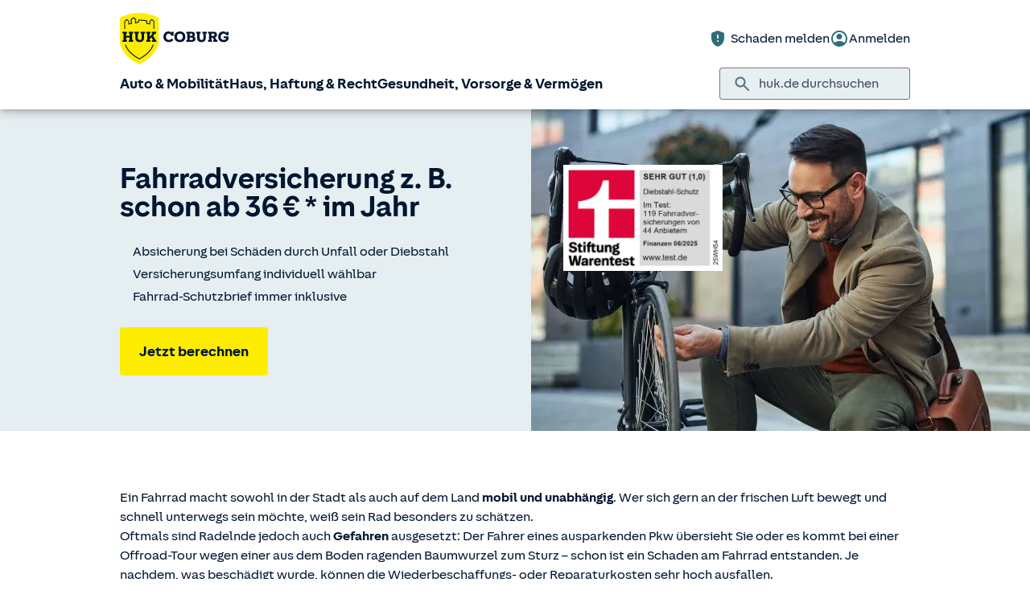

--- FILE ---
content_type: image/svg+xml
request_url: https://static.c.huk.de/content/dam/hukde/icons/navi/unfall.svg
body_size: 1074
content:
<?xml version="1.0" encoding="utf-8"?>
<!-- Generator: Adobe Illustrator 27.2.0, SVG Export Plug-In . SVG Version: 6.00 Build 0)  -->
<svg version="1.1" id="Ebene_3" xmlns="http://www.w3.org/2000/svg" xmlns:xlink="http://www.w3.org/1999/xlink" x="0px" y="0px"
	 viewBox="0 0 96 96" style="enable-background:new 0 0 96 96;" xml:space="preserve">
<style type="text/css">
	
		.st0{clip-path:url(#SVGID_00000082326727589096251530000011106058570481595022_);fill:url(#SVGID_00000150077721021259793800000014572599979046899891_);}
	.st1{fill:#FFED00;}
	.st2{fill:#2F6C7A;}
	.st3{fill:#FFFFFF;}
	.st4{fill:#84BD00;}
	.st5{fill:#A99D85;}
	.st6{fill:#2F6C7A;}
	.st7{clip-path:url(#SVGID_00000049194025018249481000000002153217470553043858_);fill:#2F6C7A;}
	.st8{fill:#FFED00;}
	.st9{fill:#2F6C7A;}
	.st10{fill:#FFED00;}
	.st11{clip-path:url(#SVGID_00000002352928576252110300000009458915541619270032_);fill:#1D1D1B;}
	.st12{clip-path:url(#SVGID_00000029725318080709947280000015863509348654126271_);fill:#1D1D1B;}
	.st13{fill:#828282;}
	.st14{clip-path:url(#SVGID_00000034082639098563281410000002557161689764553388_);fill:#1D1D1B;}
	.st15{clip-path:url(#SVGID_00000034082639098563281410000002557161689764553388_);fill:#FFFFFF;}
	.st16{fill:#AD5572;}
	.st17{clip-path:url(#SVGID_00000135685985949075853100000018335297224215454855_);fill:#FFFFFF;}
	.st18{clip-path:url(#SVGID_00000044884870385506307620000005049628212505809594_);fill:#1D1D1B;}
	.st19{fill:#BAB19D;}
	.st20{clip-path:url(#SVGID_00000099634760403649147420000015503209672861283734_);fill:#1D1D1B;}
	.st21{clip-path:url(#SVGID_00000099634760403649147420000015503209672861283734_);fill:#FFFFFF;}
	.st22{fill:#B1CAD0;}
	.st23{clip-path:url(#SVGID_00000088852533230523302170000015341640440926786177_);fill:#FFFFFF;}
	.st24{clip-path:url(#SVGID_00000057146344921195923010000002864092554489373119_);fill:#1D1D1B;}
	.st25{clip-path:url(#SVGID_00000057146344921195923010000002864092554489373119_);fill:#FFFFFF;}
</style>
<g>
	<g>
		<path class="st2" d="M48,96c26.51,0,48-21.49,48-48S74.51,0,48,0S0,21.49,0,48S21.49,96,48,96"/>
		<path class="st3" d="M57.95,68.36c0.13-0.38,0.19-0.8,0.19-1.22v-5.55c0-1.48-0.35-2.63-0.85-3.52c2.12,0.83,3.63,2.88,3.63,5.3
			C60.92,65.52,59.72,67.4,57.95,68.36 M55.49,67.14c0,0.78-0.68,1.41-1.52,1.41h-1.07H32.45c-2.35,0-4.66-1.86-4.66-4.47V58.6
			c0-0.78,0.38-1.42,1.22-1.42h20.66c1.57,0,2.86,0.24,3.83,0.77c1.29,0.69,1.99,1.88,1.99,3.64V67.14z M36.65,48.66l2.61,0.09
			c-0.06,1.88-0.03,4.18,0.03,5.78h-2.61C36.62,52.91,36.59,50.58,36.65,48.66 M68.69,49.6c-0.17-9.24-3.71-12.89-9.93-13.89
			c-0.88,6.82-3.9,14.54-5.94,19.17c-0.93-0.23-2.06-0.4-3.43-0.35c1.95-4.29,4.98-12.25,5.9-19.11L43.57,35.4
			c-10.35,0-15.98,2.87-15.98,14.7l-0.09,4.71c-1.55,0.59-2.35,2.06-2.35,3.78v5.48c0,3.93,3.28,7.12,7.31,7.12h2.31v11.11h26.93
			l0.06-3.53c4.41,0.27,7.32-1.12,7.66-5.6C69.87,67.01,68.83,57.11,68.69,49.6"/>
		<path class="st3" d="M48.64,33.52c6.47,0,11.71-5.24,11.71-11.7s-5.24-11.7-11.71-11.7c-6.46,0-11.7,5.24-11.7,11.7
			S42.17,33.52,48.64,33.52"/>
	</g>
	<rect x="55.62" y="54.95" class="st3" width="9.45" height="18.9"/>
</g>
</svg>


--- FILE ---
content_type: application/javascript
request_url: https://www.huk.de/wc/mothraat.js
body_size: 30998
content:
/** No custom JavaScript - SPEZIALAENDERUNG ab Maerz 2022 xps.huk.de,proxy,mbox
    at.js 2.3.2 | (c) Adobe Systems Incorporated | All rights reserved **/
window.adobe=window.adobe||{},window.adobe.target=function(){"use strict";var e=window,t=document,n=!t.documentMode||10<=t.documentMode,t=t.compatMode&&"CSS1Compat"===t.compatMode&&n,n=e.targetGlobalSettings;if(!t||n&&!1===n.enabled)return e.adobe=e.adobe||{},e.adobe.target={VERSION:"",event:{},getOffer:te,getOffers:te,applyOffer:te,applyOffers:te,sendNotifications:te,trackEvent:te,triggerView:te,registerExtension:te,init:te},e.mboxCreate=te,e.mboxDefine=te,e.mboxUpdate=te,"console"in e&&"warn"in e.console&&e.console.warn("AT: Adobe Target content delivery is disabled. Update your DOCTYPE to support Standards mode."),e.adobe.target;var p=window,h=document,a=Object.getOwnPropertySymbols,s=Object.prototype.hasOwnProperty,f=Object.prototype.propertyIsEnumerable;var E=function(){try{if(!Object.assign)return;var e=new String("abc");if(e[5]="de","5"===Object.getOwnPropertyNames(e)[0])return;for(var t={},n=0;n<10;n++)t["_"+String.fromCharCode(n)]=n;if("0123456789"!==Object.getOwnPropertyNames(t).map(function(e){return t[e]}).join(""))return;var r={};return"abcdefghijklmnopqrst".split("").forEach(function(e){r[e]=e}),"abcdefghijklmnopqrst"===Object.keys(Object.assign({},r)).join("")}catch(e){return}}()?Object.assign:function(e,t){for(var n,r,o=function(e){if(null==e)throw new TypeError("Object.assign cannot be called with null or undefined");return Object(e)}(e),i=1;i<arguments.length;i++){for(var u in n=Object(arguments[i]))s.call(n,u)&&(o[u]=n[u]);if(a){r=a(n);for(var c=0;c<r.length;c++)f.call(n,r[c])&&(o[r[c]]=n[r[c]])}}return o};function v(e,t){return setTimeout(e,Number(1<arguments.length&&void 0!==t?t:0)||0)}function i(e){clearTimeout(e)}function g(e){return null==e}var m=Array.isArray,r=Object.prototype.toString;function o(e){return r.call(e)}function u(e){return(u="function"==typeof Symbol&&"symbol"==typeof Symbol.iterator?function(e){return typeof e}:function(e){return e&&"function"==typeof Symbol&&e.constructor===Symbol&&e!==Symbol.prototype?"symbol":typeof e})(e)}function c(e,t,n){return t in e?Object.defineProperty(e,t,{value:n,enumerable:!0,configurable:!0,writable:!0}):e[t]=n,e}function l(e){var t=u(e);return null!=e&&("object"===t||"function"===t)}var d="[object Function]";function y(e){return!!l(e)&&o(e)===d}function b(e){return e}function x(e){return y(e)?e:b}function w(e){return g(e)?[]:Object.keys(e)}var S=function(e,t){return t.forEach(e)},C=function(t,n){S(function(e){return t(n[e],e)},w(n))},k=function(e,t){return t.filter(e)},T=function(n,e){var r={};return C(function(e,t){n(e,t)&&(r[t]=e)},e),r};function O(e,t){return g(t)?[]:(m(t)?k:T)(x(e),t)}function N(e){return g(e)?[]:[].concat.apply([],e)}function I(i){for(var u=this,c=i?i.length:0,e=c;--e;)if(!y(i[e]))throw new TypeError("Expected a function");return function(){for(var e=0,t=arguments.length,n=new Array(t),r=0;r<t;r++)n[r]=arguments[r];for(var o=c?i[e].apply(u,n):n[0];(e+=1)<c;)o=i[e].call(u,o);return o}}function _(e,t){g(t)||(m(t)?S:C)(x(e),t)}function A(e){return null!=e&&"object"===u(e)}var P="[object String]";function q(e){return"string"==typeof e||!m(e)&&A(e)&&o(e)===P}function R(e){if(!q(e))return-1;for(var t=0,n=e.length,r=0;r<n;r+=1)t=(t<<5)-t+e.charCodeAt(r)&4294967295;return t}var D=9007199254740991;function j(e){return null!=e&&("number"==typeof(t=e.length)&&-1<t&&t%1==0&&t<=D)&&!y(e);var t}var L=function(e,t){return t.map(e)};function M(e){return g(e)?[]:j(e)?q(e)?e.split(""):function(e){for(var t=0,n=e.length,r=Array(n);t<n;)r[t]=e[t],t+=1;return r}(e):(t=w(e),n=e,L(function(e){return n[e]},t));var t,n}var V=Object.prototype.hasOwnProperty;function U(e){if(null==e)return!0;if(j(e)&&(m(e)||q(e)||y(e.splice)))return!e.length;for(var t in e)if(V.call(e,t))return!1;return!0}var F=String.prototype.trim;function H(e){return g(e)?"":F.call(e)}function B(e){return q(e)?!H(e):U(e)}var $="[object Object]",n=Function.prototype,e=Object.prototype,z=n.toString,Z=e.hasOwnProperty,J=z.call(Object);function G(e){return A(e)&&1===e.nodeType&&!function(e){if(A(e)&&o(e)===$){e=Object.getPrototypeOf(Object(e));if(null===e)return 1;e=Z.call(e,"constructor")&&e.constructor;return"function"==typeof e&&e instanceof e&&z.call(e)===J}}(e)}var K=function(e){return!B(e)},X="[object Number]";function Y(e){return"number"==typeof e||A(e)&&o(e)===X}function W(e,t){return m(t)?t.join(e||""):""}var Q=function(n,e){var r={};return C(function(e,t){r[t]=n(e,t)},e),r};function ee(e,t){return g(t)?[]:(m(t)?L:Q)(x(e),t)}function te(){}function ne(){return(new Date).getTime()}var re=function(e,t,n){return n.reduce(e,t)},oe=function(n,e,t){var r=e;return C(function(e,t){r=n(r,e,t)},t),r};function ie(e,t,n){return g(n)?t:(m(n)?re:oe)(x(e),t,n)}var ue=Array.prototype.reverse;function ce(e,t){return B(t)?[]:t.split(e||"")}function ae(){var n=ne();return"xxxxxxxxxxxx4xxxyxxxxxxxxxxxxxxx".replace(/[xy]/g,function(e){var t=(n+(0+Math.floor(17*Math.random())))%16|0;return n=Math.floor(n/16),("x"===e?t:3&t|8).toString(16)})}var se="type",fe="content",le="height",de="width",pe="left",he="top",ve="from",me="to",ge="priority",ye="selector",be="cssSelector",xe="setHtml",we="setContent",Ee="setText",Se="setJson",Ce="setAttribute",ke="setImageSource",Te="setStyle",Oe="rearrange",Ne="resize",Ie="move",_e="remove",Ae="customCode",Pe="redirect",qe="trackClick",Re="signalClick",De="insertBefore",je="insertAfter",Le="appendHtml",Me="appendContent",Ve="prependHtml",Ue="prependContent",Fe="replaceHtml",He="replaceContent",Be="mboxDebug",$e="mboxDisable",ze="mboxEdit",Ze="at_check",Je="true",Ge=250,Ke="data-at-src",Xe="json",Ye="html",We="dynamic",Qe="script",et="src",tt="id",nt="class",rt="click",ot="head",it="style",ut="img",ct="div",at='Adobe Target content delivery is disabled. Ensure that you can save cookies to your current domain, there is no "mboxDisable" cookie and there is no "mboxDisable" parameter in query string.',st="options argument is required",ft="request option is required",lt="mbox option is required",dt="mbox option is too long",pt="Unexpected error",ht="request failed",vt="request succeeded",mt="Action rendered successfully",gt="Rendering action",yt="Action has no content",bt="Action has no attributes",xt="Action has no CSS properties",wt="Action has no height or width",Et="Action has no left, top or position",St="Action has no from or to",Ct="Action has no url",kt="Action has no image url",Tt="Rearrange elements are missing",Ot="Loading image",Nt="Track event request succeeded",It="Track event request failed",_t="No actions to be rendered",At="Redirect action",Pt="Script load",qt="error",Rt="warning",Dt="unknown",jt="valid",Lt="success",Mt="mbox",Vt="name",Ut="params",Ft="actions",Ht="response",Bt="request",$t="provider",zt="pageLoad",Zt="at-flicker-control",Jt="at-element-marker",Gt="at-element-click-tracking",Kt="enabled",Xt="clientCode",Yt="imsOrgId",Wt="serverDomain",Qt="timeout",en="globalMboxName",tn="globalMboxAutoCreate",nn="version",rn="defaultContentHiddenStyle",on="bodyHiddenStyle",un="bodyHidingEnabled",cn="deviceIdLifetime",an="sessionIdLifetime",sn="selectorsPollingTimeout",fn="visitorApiTimeout",ln="overrideMboxEdgeServer",dn="overrideMboxEdgeServerTimeout",pn="optoutEnabled",hn="secureOnly",vn="supplementalDataIdParamTimeout",mn="authoringScriptUrl",gn="scheme",yn="cookieDomain",bn="mboxParams",xn="globalMboxParams",wn="mboxSession",En="PC",Sn="mboxEdgeCluster",Cn="session",kn="clientTraces",Tn="serverTraces",On="___target_traces",Nn="targetGlobalSettings",In="dataProvider",_n=In+"s",An="endpoint",Pn="viewsEnabled",qn="pageLoadEnabled",Rn="authState",Dn="authenticatedState",jn="integrationCode",Ln="page",Mn="view",Vn="views",Un="viewName",Fn="display",Hn="Content-Type",Bn="text/plain",$n="View rendering failed",zn="View delivery error",Zn="View name should be a non-empty string",Jn="Page load disabled",Gn="Using server state",Kn="adobe",Xn="optIn",Yn="isApproved",Wn="fetchPermissions",Qn="Categories",er="TARGET",tr="ANALYTICS",nr="optinEnabled",rr="Adobe Target is not opted in",or="analyticsLogging",ir="serverState",ur="cache-updated-event",cr="no-offers-event",ar="redirect-offer-event",sr="file:",fr=/^(?!0)(?!.*\.$)((1?\d?\d|25[0-5]|2[0-4]\d)(\.|$)){4}$/,lr=/^(com|edu|gov|net|mil|org|nom|co|name|info|biz)$/i,dr={},pr=[Kt,Xt,Yt,Wt,yn,Qt,bn,xn,rn,"defaultContentVisibleStyle",cn,on,un,sn,fn,ln,dn,pn,nr,hn,vn,mn,"urlSizeLimit",An,qn,Pn,or,ir,"cspScriptNonce","cspStyleNonce",en];function hr(e,t,n){var r,o,i="";e.location.protocol===sr||(i=function(e){if(fr.test(e))return e;var t=(e=null==(t=ce(".",e))?t:ue.call(t)).length;return 3<=t&&lr.test(e[1])?e[2]+"."+e[1]+"."+e[0]:1===t?e[0]:e[1]+"."+e[0]}(e.location.hostname)),n[yn]=i,n[Kt]=(i=t.compatMode)&&"CSS1Compat"===i&&(!(t=t.documentMode)||10<=t),r=n,o=e[Nn]||{},r[Kt]&&(g(o[tn])||(r[qn]=o[tn]),_(function(e){g(o[e])||(r[e]=o[e])},pr))}var vr="undefined"!=typeof globalThis?globalThis:"undefined"!=typeof window?window:"undefined"!=typeof global?global:"undefined"!=typeof self?self:{};function mr(e,t){return e(t={exports:{}},t.exports),t.exports}n=mr(function(e,t){var n=function(){function v(){for(var e=0,t={};e<arguments.length;e++){var n,r=arguments[e];for(n in r)t[n]=r[n]}return t}return function e(p){function h(e,t,n){var r,o;if("undefined"!=typeof document){if(1<arguments.length){"number"==typeof(n=v({path:"/"},h.defaults,n)).expires&&((o=new Date).setMilliseconds(o.getMilliseconds()+864e5*n.expires),n.expires=o),"true"==_satellite.getVar("cookie_consent_marketing")?n.expires=n.expires?n.expires.toUTCString():"":n.expires="Session";try{r=JSON.stringify(t),/^[\{\[]/.test(r)&&(t=r)}catch(e){}t=p.write?p.write(t,e):encodeURIComponent(String(t)).replace(/%(23|24|26|2B|3A|3C|3E|3D|2F|3F|40|5B|5D|5E|60|7B|7D|7C)/g,decodeURIComponent),e=(e=(e=encodeURIComponent(String(e))).replace(/%(23|24|26|2B|5E|60|7C)/g,decodeURIComponent)).replace(/[\(\)]/g,escape);var i,u="";for(i in n)n[i]&&(u+="; "+i,!0!==n[i]&&(u+="="+n[i]));return document.cookie=e+"="+t+u}e||(r={});for(var c=document.cookie?document.cookie.split("; "):[],a=/(%[0-9A-Z]{2})+/g,s=0;s<c.length;s++){var f=c[s].split("=");'"'===(d=f.slice(1).join("=")).charAt(0)&&(d=d.slice(1,-1));try{var l=f[0].replace(a,decodeURIComponent),d=p.read?p.read(d,l):p(d,l)||d.replace(a,decodeURIComponent);if(this.json)try{d=JSON.parse(d)}catch(e){}if(e===l){r=d;break}e||(r[l]=d)}catch(e){}}return r}}return(h.set=h).get=function(e){return h.call(h,e)},h.getJSON=function(){return h.apply({json:!0},[].slice.call(arguments))},h.defaults={},h.remove=function(e,t){h(e,"",v(t,{expires:-1}))},h.withConverter=e,h}(function(){})};e.exports=n()}),e={get:n.get,set:n.set,remove:n.remove};function gr(e,t,n,r){t=t||"&",n=n||"=";var o={};if("string"!=typeof e||0===e.length)return o;var i=/\+/g;e=e.split(t),t=1e3,r&&"number"==typeof r.maxKeys&&(t=r.maxKeys);var u=e.length;0<t&&t<u&&(u=t);for(var c=0;c<u;++c){var a,s=e[c].replace(i,"%20"),f=s.indexOf(n),l=0<=f?(a=s.substr(0,f),s.substr(f+1)):(a=s,""),d=decodeURIComponent(a),f=decodeURIComponent(l);s=o,l=d,Object.prototype.hasOwnProperty.call(s,l)?Array.isArray(o[d])?o[d].push(f):o[d]=[o[d],f]:o[d]=f}return o}function yr(e){switch(typeof e){case"string":return e;case"boolean":return e?"true":"false";case"number":return isFinite(e)?e:"";default:return""}}function br(n,r,o,e){return r=r||"&",o=o||"=",null===n&&(n=void 0),"object"==typeof n?Object.keys(n).map(function(e){var t=encodeURIComponent(yr(e))+o;return Array.isArray(n[e])?n[e].map(function(e){return t+encodeURIComponent(yr(e))}).join(r):t+encodeURIComponent(yr(n[e]))}).join(r):e?encodeURIComponent(yr(e))+o+encodeURIComponent(yr(n)):""}var xr=mr(function(e,t){t.decode=t.parse=gr,t.encode=t.stringify=br}),wr=(xr.decode,xr.parse,xr.encode,xr.stringify,function(e,t){t=t||{};for(var r={key:["source","protocol","authority","userInfo","user","password","host","port","relative","path","directory","file","query","anchor"],q:{name:"queryKey",parser:/(?:^|&)([^&=]*)=?([^&]*)/g},parser:{strict:/^(?:([^:\/?#]+):)?(?:\/\/((?:(([^:@]*)(?::([^:@]*))?)?@)?([^:\/?#]*)(?::(\d*))?))?((((?:[^?#\/]*\/)*)([^?#]*))(?:\?([^#]*))?(?:#(.*))?)/,loose:/^(?:(?![^:@]+:[^:@\/]*@)([^:\/?#.]+):)?(?:\/\/)?((?:(([^:@]*)(?::([^:@]*))?)?@)?([^:\/?#]*)(?::(\d*))?)(((\/(?:[^?#](?![^?#\/]*\.[^?#\/.]+(?:[?#]|$)))*\/?)?([^?#\/]*))(?:\?([^#]*))?(?:#(.*))?)/}},n=r.parser[t.strictMode?"strict":"loose"].exec(e),o={},i=14;i--;)o[r.key[i]]=n[i]||"";return o[r.q.name]={},o[r.key[12]].replace(r.q.parser,function(e,t,n){t&&(o[r.q.name][t]=n)}),o}),Er=function(e){return"string"==typeof e&&(e=e.trim().replace(/^[?#&]/,"")),xr.parse(e)},Sr=function(e){return xr.stringify(e)},Cr=h.createElement("a"),kr={};function Tr(e){try{return Er(e)}catch(e){return{}}}function Or(e){try{return Sr(e)}catch(e){return""}}function Nr(t){try{return decodeURIComponent(t)}catch(e){return t}}function Ir(t){try{return encodeURIComponent(t)}catch(e){return t}}function _r(e){if(kr[e])return kr[e];Cr.href=e;var t=wr(Cr.href);return t.queryKey=Tr(t.query),kr[e]=t,kr[e]}var Ar=e.get,Pr=e.set,qr=e.remove,Rr="mbox";function Dr(e,t,n){return{name:e,value:t,expires:n}}function jr(e){e=ce("#",e);return U(e)||e.length<3||isNaN(parseInt(e[2],10))?null:Dr(Nr(e[0]),Nr(e[1]),Number(e[2]))}function Lr(){var e=ee(jr,B(e=Ar(Rr))?[]:ce("|",e)),t=Math.ceil(ne()/1e3);return ie(function(e,t){return e[t.name]=t,e},{},O(function(e){return l(e)&&t<=e.expires},e))}function Mr(e){e=Lr()[e];return l(e)?e.value:""}function Vr(e){return W("#",[Ir(e.name),Ir(e.value),e.expires])}function Ur(e){return e.expires}function Fr(e){var t=e.name,n=e.value,r=e.expires,o=e.domain,e=Lr();e[t]=Dr(t,n,Math.ceil(r+ne()/1e3)),r=o,e=M(o=e),o=Math.abs(1e3*(o=ee(Ur,e),Math.max.apply(null,o))-ne()),e=W("|",ee(Vr,e)),o=new Date(ne()+o),Pr(Rr,e,{domain:r,expires:o})}function Hr(e,t,n){return K(Ar(n))||(r=n,e=Tr(e.location.search),K(e[r]))||(n=n,!g(t=_r(t.referrer).queryKey)&&K(t[n]));var r}function Br(){return dr[Kt]&&function(){var e=dr[yn];Pr(Ze,Je,{domain:e});e=Ar(Ze)===Je;return qr(Ze),e}()&&!Hr(p,h,$e)}function $r(){return Hr(p,h,Be)}function zr(){return Hr(p,h,ze)}var Zr="AT:";function Jr(e,t){e=e.console;return!g(e)&&y(e[t])}function Gr(){for(var e,t,n=arguments.length,r=new Array(n),o=0;o<n;o++)r[o]=arguments[o];e=r,t=p.console,Jr(p,"warn")&&t.warn.apply(t,[Zr].concat(e))}function Kr(){for(var e,t,n=arguments.length,r=new Array(n),o=0;o<n;o++)r[o]=arguments[o];e=r,t=p.console,Jr(p,"debug")&&$r()&&t.debug.apply(t,[Zr].concat(e))}function Xr(e,t,n,r){t===Tn&&e[On].push(n),r&&t!==Tn&&e[On][t].push(E({timestamp:ne()},n))}function Yr(e){Xr(p,kn,e,$r())}var Wr,Qr,eo,to,no,ro,oo,io,uo,co,ao,so,fo,lo,po,ho,vo,mo,go,yo,bo,xo,wo,Eo,So,Co,ko,To,Oo,No,Io,_o,Ao,Po,n=mr(function(e){function r(){}function i(e){if("object"!=typeof this)throw new TypeError("Promises must be constructed via new");if("function"!=typeof e)throw new TypeError("not a function");this._state=0,this._handled=!1,this._value=void 0,this._deferreds=[],f(e,this)}function o(n,r){for(;3===n._state;)n=n._value;0!==n._state?(n._handled=!0,i._immediateFn(function(){var e,t=1===n._state?r.onFulfilled:r.onRejected;if(null!==t){try{e=t(n._value)}catch(e){return void c(r.promise,e)}u(r.promise,e)}else(1===n._state?u:c)(r.promise,n._value)})):n._deferreds.push(r)}function u(e,t){try{if(t===e)throw new TypeError("A promise cannot be resolved with itself.");if(t&&("object"==typeof t||"function"==typeof t)){var n=t.then;if(t instanceof i)return e._state=3,e._value=t,void a(e);if("function"==typeof n)return void f((r=n,o=t,function(){r.apply(o,arguments)}),e)}e._state=1,e._value=t,a(e)}catch(t){c(e,t)}var r,o}function c(e,t){e._state=2,e._value=t,a(e)}function a(e){2===e._state&&0===e._deferreds.length&&i._immediateFn(function(){e._handled||i._unhandledRejectionFn(e._value)});for(var t=0,n=e._deferreds.length;t<n;t++)o(e,e._deferreds[t]);e._deferreds=null}function s(e,t,n){this.onFulfilled="function"==typeof e?e:null,this.onRejected="function"==typeof t?t:null,this.promise=n}function f(e,t){var n=!1;try{e(function(e){n||(n=!0,u(t,e))},function(e){n||(n=!0,c(t,e))})}catch(e){if(n)return;n=!0,c(t,e)}}var t,n;t=vr,n=setTimeout,i.prototype.catch=function(e){return this.then(null,e)},i.prototype.then=function(e,t){var n=new this.constructor(r);return o(this,new s(e,t,n)),n},i.all=function(e){var c=Array.prototype.slice.call(e);return new i(function(o,i){if(0===c.length)return o([]);var u=c.length;for(var e=0;e<c.length;e++)!function t(n,e){try{if(e&&("object"==typeof e||"function"==typeof e)){var r=e.then;if("function"==typeof r)return r.call(e,function(e){t(n,e)},i),0}c[n]=e,0==--u&&o(c)}catch(e){i(e)}}(e,c[e])})},i.resolve=function(t){return t&&"object"==typeof t&&t.constructor===i?t:new i(function(e){e(t)})},i.reject=function(n){return new i(function(e,t){t(n)})},i.race=function(o){return new i(function(e,t){for(var n=0,r=o.length;n<r;n++)o[n].then(e,t)})},i._immediateFn="function"==typeof setImmediate?function(e){setImmediate(e)}:function(e){n(e,0)},i._unhandledRejectionFn=function(e){"undefined"!=typeof console&&console&&console.warn("Possible Unhandled Promise Rejection:",e)},i._setImmediateFn=function(e){i._immediateFn=e},i._setUnhandledRejectionFn=function(e){i._unhandledRejectionFn=e},e.exports?e.exports=i:t.Promise||(t.Promise=i)}),qo=window.Promise||n,Ro=(Wr=window,uo=(io=[]).concat,co=io.filter,ao=io.slice,so=Wr.document,fo={},lo={},po={"column-count":1,columns:1,"font-weight":1,"line-height":1,opacity:1,"z-index":1,zoom:1},ho=/^\s*<(\w+|!)[^>]*>/,vo=/^<(\w+)\s*\/?>(?:<\/\1>|)$/,mo=/<(?!area|br|col|embed|hr|img|input|link|meta|param)(([\w:]+)[^>]*)\/>/gi,go=/^(?:body|html)$/i,yo=/([A-Z])/g,bo=["val","css","html","text","data","width","height","offset"],e=so.createElement("table"),n=so.createElement("tr"),xo={tr:so.createElement("tbody"),tbody:e,thead:e,tfoot:e,td:n,th:n,"*":so.createElement("div")},wo=/complete|loaded|interactive/,Eo=/^[\w-]*$/,Co=(So={}).toString,ko={},To=so.createElement("div"),Oo={tabindex:"tabIndex",readonly:"readOnly",for:"htmlFor",class:"className",maxlength:"maxLength",cellspacing:"cellSpacing",cellpadding:"cellPadding",rowspan:"rowSpan",colspan:"colSpan",usemap:"useMap",frameborder:"frameBorder",contenteditable:"contentEditable"},No=Array.isArray||function(e){return e instanceof Array},ko.matches=function(e,t){if(!t||!e||1!==e.nodeType)return!1;var n=e.matches||e.webkitMatchesSelector||e.mozMatchesSelector||e.oMatchesSelector||e.matchesSelector;if(n)return n.call(e,t);var r=e.parentNode,n=!r;return n&&(r=To).appendChild(e),t=~ko.qsa(r,t).indexOf(e),n&&To.removeChild(e),t},ro=function(e){return e.replace(/-+(.)?/g,function(e,t){return t?t.toUpperCase():""})},oo=function(n){return co.call(n,function(e,t){return n.indexOf(e)==t})},ko.fragment=function(e,t,n){var r,o,i;return vo.test(e)&&(r=to(so.createElement(RegExp.$1))),r||(e.replace&&(e=e.replace(mo,"<$1></$2>")),t===Qr&&(t=ho.test(e)&&RegExp.$1),t in xo||(t="*"),(i=xo[t]).innerHTML=""+e,r=to.each(ao.call(i.childNodes),function(){i.removeChild(this)})),Fo(n)&&(o=to(r),to.each(n,function(e,t){-1<bo.indexOf(e)?o[e](t):o.attr(e,t)})),r},ko.Z=function(e,t){return new Jo(e,t)},ko.isZ=function(e){return e instanceof ko.Z},ko.init=function(e,t){var n;if(!e)return ko.Z();if("string"==typeof e)if("<"==(e=e.trim())[0]&&ho.test(e))n=ko.fragment(e,RegExp.$1,t),e=null;else{if(t!==Qr)return to(t).find(e);n=ko.qsa(so,e)}else{if(Lo(e))return to(so).ready(e);if(ko.isZ(e))return e;if(No(e))n=co.call(e,function(e){return null!=e});else if(Uo(e))n=[e],e=null;else if(ho.test(e))n=ko.fragment(e.trim(),RegExp.$1,t),e=null;else{if(t!==Qr)return to(t).find(e);n=ko.qsa(so,e)}}return ko.Z(n,e)},(to=function(e,t){return ko.init(e,t)}).extend=function(t){var n,e=ao.call(arguments,1);return"boolean"==typeof t&&(n=t,t=e.shift()),e.forEach(function(e){!function e(t,n,r){for(eo in n)r&&(Fo(n[eo])||No(n[eo]))?(Fo(n[eo])&&!Fo(t[eo])&&(t[eo]={}),No(n[eo])&&!No(t[eo])&&(t[eo]=[]),e(t[eo],n[eo],r)):n[eo]!==Qr&&(t[eo]=n[eo])}(t,e,n)}),t},ko.qsa=function(e,t){var n,r="#"==t[0],o=!r&&"."==t[0],i=r||o?t.slice(1):t,u=Eo.test(i);return e.getElementById&&u&&r?(n=e.getElementById(i))?[n]:[]:1!==e.nodeType&&9!==e.nodeType&&11!==e.nodeType?[]:ao.call(u&&!r&&e.getElementsByClassName?o?e.getElementsByClassName(i):e.getElementsByTagName(t):e.querySelectorAll(t))},to.contains=so.documentElement.contains?function(e,t){return e!==t&&e.contains(t)}:function(e,t){for(;t=t&&t.parentNode;)if(t===e)return!0;return!1},to.type=jo,to.isFunction=Lo,to.isWindow=Mo,to.isArray=No,to.isPlainObject=Fo,to.isEmptyObject=function(e){for(var t in e)return!1;return!0},to.isNumeric=function(e){var t=Number(e),n=u(e);return null!=e&&"boolean"!=n&&("string"!=n||e.length)&&!isNaN(t)&&isFinite(t)||!1},to.inArray=function(e,t,n){return io.indexOf.call(t,e,n)},to.camelCase=ro,to.trim=function(e){return null==e?"":String.prototype.trim.call(e)},to.uuid=0,to.support={},to.expr={},to.noop=function(){},to.map=function(e,t){var n,r,o,i,u=[];if(Ho(e))for(r=0;r<e.length;r++)null!=(n=t(e[r],r))&&u.push(n);else for(o in e)null!=(n=t(e[o],o))&&u.push(n);return 0<(i=u).length?to.fn.concat.apply([],i):i},to.each=function(e,t){var n,r;if(Ho(e)){for(n=0;n<e.length;n++)if(!1===t.call(e[n],n,e[n]))return e}else for(r in e)if(!1===t.call(e[r],r,e[r]))return e;return e},to.grep=function(e,t){return co.call(e,t)},Wr.JSON&&(to.parseJSON=JSON.parse),to.each("Boolean Number String Function Array Date RegExp Object Error".split(" "),function(e,t){So["[object "+t+"]"]=t.toLowerCase()}),to.fn={constructor:ko.Z,length:0,forEach:io.forEach,reduce:io.reduce,push:io.push,sort:io.sort,splice:io.splice,indexOf:io.indexOf,concat:function(){for(var e,t=[],n=0;n<arguments.length;n++)e=arguments[n],t[n]=ko.isZ(e)?e.toArray():e;return uo.apply(ko.isZ(this)?this.toArray():this,t)},map:function(n){return to(to.map(this,function(e,t){return n.call(e,t,e)}))},slice:function(){return to(ao.apply(this,arguments))},ready:function(e){return wo.test(so.readyState)&&so.body?e(to):so.addEventListener("DOMContentLoaded",function(){e(to)},!1),this},get:function(e){return e===Qr?ao.call(this):this[0<=e?e:e+this.length]},toArray:function(){return this.get()},size:function(){return this.length},remove:function(){return this.each(function(){null!=this.parentNode&&this.parentNode.removeChild(this)})},each:function(e){for(var t,n=this.length,r=0;r<n&&(t=this[r],!1!==e.call(t,r,t));)r++;return this},filter:function(t){return Lo(t)?this.not(this.not(t)):to(co.call(this,function(e){return ko.matches(e,t)}))},add:function(e,t){return to(oo(this.concat(to(e,t))))},is:function(e){return 0<this.length&&ko.matches(this[0],e)},not:function(t){var n,r=[];return Lo(t)&&t.call!==Qr?this.each(function(e){t.call(this,e)||r.push(this)}):(n="string"==typeof t?this.filter(t):Ho(t)&&Lo(t.item)?ao.call(t):to(t),this.forEach(function(e){n.indexOf(e)<0&&r.push(e)})),to(r)},has:function(e){return this.filter(function(){return Uo(e)?to.contains(this,e):to(this).find(e).size()})},eq:function(e){return-1===e?this.slice(e):this.slice(e,+e+1)},first:function(){var e=this[0];return e&&!Uo(e)?e:to(e)},last:function(){var e=this[this.length-1];return e&&!Uo(e)?e:to(e)},find:function(e){var n=this;return e?"object"==u(e)?to(e).filter(function(){var t=this;return io.some.call(n,function(e){return to.contains(e,t)})}):1==this.length?to(ko.qsa(this[0],e)):this.map(function(){return ko.qsa(this,e)}):to()},closest:function(n,r){var o=[],i="object"==u(n)&&to(n);return this.each(function(e,t){for(;t&&!(i?0<=i.indexOf(t):ko.matches(t,n));)t=t!==r&&!Vo(t)&&t.parentNode;t&&o.indexOf(t)<0&&o.push(t)}),to(o)},parents:function(e){for(var t=[],n=this;0<n.length;)n=to.map(n,function(e){if((e=e.parentNode)&&!Vo(e)&&t.indexOf(e)<0)return t.push(e),e});return Go(t,e)},parent:function(e){return Go(oo(this.pluck("parentNode")),e)},children:function(e){return Go(this.map(function(){return Zo(this)}),e)},contents:function(){return this.map(function(){return this.contentDocument||ao.call(this.childNodes)})},siblings:function(e){return Go(this.map(function(e,t){return co.call(Zo(t.parentNode),function(e){return e!==t})}),e)},empty:function(){return this.each(function(){this.innerHTML=""})},pluck:function(t){return to.map(this,function(e){return e[t]})},show:function(){return this.each(function(){var e,t,n;"none"==this.style.display&&(this.style.display=""),"none"==getComputedStyle(this,"").getPropertyValue("display")&&(this.style.display=(e=this.nodeName,fo[e]||(t=so.createElement(e),so.body.appendChild(t),n=getComputedStyle(t,"").getPropertyValue("display"),t.parentNode.removeChild(t),"none"==n&&(n="block"),fo[e]=n),fo[e]))})},replaceWith:function(e){return this.before(e).remove()},wrap:function(t){var n,r,o=Lo(t);return this[0]&&!o&&(n=to(t).get(0),r=n.parentNode||1<this.length),this.each(function(e){to(this).wrapAll(o?t.call(this,e):r?n.cloneNode(!0):n)})},wrapAll:function(e){if(this[0]){var t;for(to(this[0]).before(e=to(e));(t=e.children()).length;)e=t.first();to(e).append(this)}return this},wrapInner:function(r){var o=Lo(r);return this.each(function(e){var t=to(this),n=t.contents(),e=o?r.call(this,e):r;n.length?n.wrapAll(e):t.append(e)})},unwrap:function(){return this.parent().each(function(){to(this).replaceWith(to(this).children())}),this},clone:function(){return this.map(function(){return this.cloneNode(!0)})},hide:function(){return this.css("display","none")},toggle:function(t){return this.each(function(){var e=to(this);(t===Qr?"none"==e.css("display"):t)?e.show():e.hide()})},prev:function(e){return to(this.pluck("previousElementSibling")).filter(e||"*")},next:function(e){return to(this.pluck("nextElementSibling")).filter(e||"*")},html:function(n){return 0 in arguments?this.each(function(e){var t=this.innerHTML;to(this).empty().append(Ko(this,n,e,t))}):0 in this?this[0].innerHTML:null},text:function(t){return 0 in arguments?this.each(function(e){e=Ko(this,t,e,this.textContent);this.textContent=null==e?"":""+e}):0 in this?this.pluck("textContent").join(""):null},attr:function(t,n){var e;return"string"!=typeof t||1 in arguments?this.each(function(e){if(1===this.nodeType)if(Uo(t))for(eo in t)Xo(this,eo,t[eo]);else Xo(this,t,Ko(this,n,e,this.getAttribute(t)))}):0 in this&&1==this[0].nodeType&&null!=(e=this[0].getAttribute(t))?e:Qr},removeAttr:function(e){return this.each(function(){1===this.nodeType&&e.split(" ").forEach(function(e){Xo(this,e)},this)})},prop:function(t,n){return t=Oo[t]||t,1 in arguments?this.each(function(e){this[t]=Ko(this,n,e,this[t])}):this[0]&&this[0][t]},removeProp:function(e){return e=Oo[e]||e,this.each(function(){delete this[e]})},data:function(e,t){e="data-"+e.replace(yo,"-$1").toLowerCase(),e=1 in arguments?this.attr(e,t):this.attr(e);return null!==e?Wo(e):Qr},val:function(t){return 0 in arguments?(null==t&&(t=""),this.each(function(e){this.value=Ko(this,t,e,this.value)})):this[0]&&(this[0].multiple?to(this[0]).find("option").filter(function(){return this.selected}).pluck("value"):this[0].value)},offset:function(r){if(r)return this.each(function(e){var t=to(this),n=Ko(this,r,e,t.offset()),e=t.offsetParent().offset(),e={top:n.top-e.top,left:n.left-e.left};"static"==t.css("position")&&(e.position="relative"),t.css(e)});if(!this.length)return null;if(so.documentElement!==this[0]&&!to.contains(so.documentElement,this[0]))return{top:0,left:0};var e=this[0].getBoundingClientRect();return{left:e.left+Wr.pageXOffset,top:e.top+Wr.pageYOffset,width:Math.round(e.width),height:Math.round(e.height)}},css:function(e,t){if(arguments.length<2){var n=this[0];if("string"==typeof e)return n?n.style[ro(e)]||getComputedStyle(n,"").getPropertyValue(e):void 0;if(No(e)){if(!n)return;var r={},o=getComputedStyle(n,"");return to.each(e,function(e,t){r[t]=n.style[ro(t)]||o.getPropertyValue(t)}),r}}var i="";if("string"==jo(e))t||0===t?i=Bo(e)+":"+zo(e,t):this.each(function(){this.style.removeProperty(Bo(e))});else for(eo in e)e[eo]||0===e[eo]?i+=Bo(eo)+":"+zo(eo,e[eo])+";":this.each(function(){this.style.removeProperty(Bo(eo))});return this.each(function(){this.style.cssText+=";"+i})},index:function(e){return e?this.indexOf(to(e)[0]):this.parent().children().indexOf(this[0])},hasClass:function(e){return!!e&&io.some.call(this,function(e){return this.test(Yo(e))},$o(e))},addClass:function(n){return n?this.each(function(e){var t;"className"in this&&(no=[],t=Yo(this),Ko(this,n,e,t).split(/\s+/g).forEach(function(e){to(this).hasClass(e)||no.push(e)},this),no.length&&Yo(this,t+(t?" ":"")+no.join(" ")))}):this},removeClass:function(t){return this.each(function(e){if("className"in this){if(t===Qr)return Yo(this,"");no=Yo(this),Ko(this,t,e,no).split(/\s+/g).forEach(function(e){no=no.replace($o(e)," ")}),Yo(this,no.trim())}})},toggleClass:function(n,r){return n?this.each(function(e){var t=to(this);Ko(this,n,e,Yo(this)).split(/\s+/g).forEach(function(e){(r===Qr?!t.hasClass(e):r)?t.addClass(e):t.removeClass(e)})}):this},scrollTop:function(e){if(this.length){var t="scrollTop"in this[0];return e===Qr?t?this[0].scrollTop:this[0].pageYOffset:this.each(t?function(){this.scrollTop=e}:function(){this.scrollTo(this.scrollX,e)})}},scrollLeft:function(e){if(this.length){var t="scrollLeft"in this[0];return e===Qr?t?this[0].scrollLeft:this[0].pageXOffset:this.each(t?function(){this.scrollLeft=e}:function(){this.scrollTo(e,this.scrollY)})}},position:function(){if(this.length){var e=this[0],t=this.offsetParent(),n=this.offset(),r=go.test(t[0].nodeName)?{top:0,left:0}:t.offset();return n.top-=parseFloat(to(e).css("margin-top"))||0,n.left-=parseFloat(to(e).css("margin-left"))||0,r.top+=parseFloat(to(t[0]).css("border-top-width"))||0,r.left+=parseFloat(to(t[0]).css("border-left-width"))||0,{top:n.top-r.top,left:n.left-r.left}}},offsetParent:function(){return this.map(function(){for(var e=this.offsetParent||so.body;e&&!go.test(e.nodeName)&&"static"==to(e).css("position");)e=e.offsetParent;return e})}},to.fn.detach=to.fn.remove,["width","height"].forEach(function(r){var o=r.replace(/./,function(e){return e[0].toUpperCase()});to.fn[r]=function(t){var e,n=this[0];return t===Qr?Mo(n)?n["inner"+o]:Vo(n)?n.documentElement["scroll"+o]:(e=this.offset())&&e[r]:this.each(function(e){(n=to(this)).css(r,Ko(this,t,e,n[r]()))})}}),["after","prepend","before","append"].forEach(function(t,s){var f=s%2;to.fn[t]=function(){var n,u,c=to.map(arguments,function(e){var t=[];return"array"==(n=jo(e))?(e.forEach(function(e){return e.nodeType!==Qr?t.push(e):to.zepto.isZ(e)?t=t.concat(e.get()):void(t=t.concat(ko.fragment(e)))}),t):"object"==n||null==e?e:ko.fragment(e)}),a=1<this.length;return c.length<1?this:this.each(function(e,t){u=f?t:t.parentNode,t=0==s?t.nextSibling:1==s?t.firstChild:2==s?t:null;var n=to.contains(so.documentElement,u),o=/^(text|application)\/(javascript|ecmascript)$/,r=dr.cspScriptNonce,i=dr.cspStyleNonce;c.forEach(function(e){if(a)e=e.cloneNode(!0);else if(!u)return to(e).remove();K(r)&&"SCRIPT"===e.tagName&&e.setAttribute("nonce",r),K(i)&&"STYLE"===e.tagName&&e.setAttribute("nonce",i),u.insertBefore(e,t),n&&function e(t,n){n(t);for(var r=0,o=t.childNodes.length;r<o;r++)e(t.childNodes[r],n)}(e,function(e){var t,n,r;null==e.nodeName||"SCRIPT"!==e.nodeName.toUpperCase()||e.type&&!o.test(e.type.toLowerCase())||e.src||(t=so,n=e.innerHTML,r=e.nonce,!(e=t.getElementsByTagName("script")[0])||(e=e.parentNode)&&((t=t.createElement("script")).innerHTML=n,K(r)&&t.setAttribute("nonce",r),e.appendChild(t),e.removeChild(t)))})})})},to.fn[f?t+"To":"insert"+(s?"Before":"After")]=function(e){return to(e)[t](this),this}}),ko.Z.prototype=Jo.prototype=to.fn,ko.uniq=oo,ko.deserializeValue=Wo,to.zepto=ko,function(f){function s(e){return"string"==typeof e}var l,t=1,d=Array.prototype.slice,p=f.isFunction,h={},i={},n="onfocusin"in Wr,r={focus:"focusin",blur:"focusout"},v={mouseenter:"mouseover",mouseleave:"mouseout"};function m(e){return e._zid||(e._zid=t++)}function u(e,t,n,r){var o,i;return(t=g(t)).ns&&(i=t.ns,o=new RegExp("(?:^| )"+i.replace(" "," .* ?")+"(?: |$)")),(h[m(e)]||[]).filter(function(e){return e&&(!t.e||e.e==t.e)&&(!t.ns||o.test(e.ns))&&(!n||m(e.fn)===m(n))&&(!r||e.sel==r)})}function g(e){e=(""+e).split(".");return{e:e[0],ns:e.slice(1).sort().join(" ")}}function y(e,t){return e.del&&!n&&e.e in r||!!t}function b(e){return v[e]||n&&r[e]||e}function x(r,e,o,i,u,c,a){var t=m(r),s=h[t]||(h[t]=[]);e.split(/\s/).forEach(function(e){if("ready"==e)return f(document).ready(o);var t=g(e);t.fn=o,t.sel=u,t.e in v&&(o=function(e){e=e.relatedTarget;if(!e||e!==this&&!f.contains(this,e))return t.fn.apply(this,arguments)});var n=(t.del=c)||o;t.proxy=function(e){if(!(e=S(e)).isImmediatePropagationStopped()){e.data=i;var t=n.apply(r,e._args==l?[e]:[e].concat(e._args));return!1===t&&(e.preventDefault(),e.stopPropagation()),t}},t.i=s.length,s.push(t),"addEventListener"in r&&r.addEventListener(b(t.e),t.proxy,y(t,a))})}function w(t,e,n,r,o){var i=m(t);(e||"").split(/\s/).forEach(function(e){u(t,e,n,r).forEach(function(e){delete h[i][e.i],"removeEventListener"in t&&t.removeEventListener(b(e.e),e.proxy,y(e,o))})})}i.click=i.mousedown=i.mouseup=i.mousemove="MouseEvents",f.event={add:x,remove:w},f.proxy=function(e,t){var n=2 in arguments&&d.call(arguments,2);if(p(e)){var r=function(){return e.apply(t,n?n.concat(d.call(arguments)):arguments)};return r._zid=m(e),r}if(s(t))return n?(n.unshift(e[t],e),f.proxy.apply(null,n)):f.proxy(e[t],e);throw new TypeError("expected function")},f.fn.bind=function(e,t,n){return this.on(e,t,n)},f.fn.unbind=function(e,t){return this.off(e,t)},f.fn.one=function(e,t,n,r){return this.on(e,t,n,r,1)};var c=function(){return!0},E=function(){return!1},o=/^([A-Z]|returnValue$|layer[XY]$|webkitMovement[XY]$)/,e={preventDefault:"isDefaultPrevented",stopImmediatePropagation:"isImmediatePropagationStopped",stopPropagation:"isPropagationStopped"};function S(r,o){if(o||!r.isDefaultPrevented){o=o||r,f.each(e,function(e,t){var n=o[e];r[e]=function(){return this[t]=c,n&&n.apply(o,arguments)},r[t]=E});try{r.timeStamp||(r.timeStamp=(new Date).getTime())}catch(r){}(o.defaultPrevented!==l?o.defaultPrevented:"returnValue"in o?!1===o.returnValue:o.getPreventDefault&&o.getPreventDefault())&&(r.isDefaultPrevented=c)}return r}function C(e){var t,n={originalEvent:e};for(t in e)o.test(t)||e[t]===l||(n[t]=e[t]);return S(n,e)}f.fn.delegate=function(e,t,n){return this.on(t,e,n)},f.fn.undelegate=function(e,t,n){return this.off(t,e,n)},f.fn.live=function(e,t){return f(document.body).delegate(this.selector,e,t),this},f.fn.die=function(e,t){return f(document.body).undelegate(this.selector,e,t),this},f.fn.on=function(t,r,o,i,u){var c,a,n=this;return t&&!s(t)?(f.each(t,function(e,t){n.on(e,r,o,t,u)}),n):(s(r)||p(i)||!1===i||(i=o,o=r,r=l),i!==l&&!1!==o||(i=o,o=l),!1===i&&(i=E),n.each(function(e,n){u&&(c=function(e){return w(n,e.type,i),i.apply(this,arguments)}),r&&(a=function(e){var t=f(e.target).closest(r,n).get(0);if(t&&t!==n)return e=f.extend(C(e),{currentTarget:t,liveFired:n}),(c||i).apply(t,[e].concat(d.call(arguments,1)))}),x(n,t,i,o,r,a||c)}))},f.fn.off=function(e,n,t){var r=this;return e&&!s(e)?(f.each(e,function(e,t){r.off(e,n,t)}),r):(s(n)||p(t)||!1===t||(t=n,n=l),!1===t&&(t=E),r.each(function(){w(this,e,t,n)}))},f.fn.trigger=function(e,t){return(e=s(e)||f.isPlainObject(e)?f.Event(e):S(e))._args=t,this.each(function(){e.type in r&&"function"==typeof this[e.type]?this[e.type]():"dispatchEvent"in this?this.dispatchEvent(e):f(this).triggerHandler(e,t)})},f.fn.triggerHandler=function(n,r){var o,i;return this.each(function(e,t){(o=C(s(n)?f.Event(n):n))._args=r,o.target=t,f.each(u(t,n.type||n),function(e,t){if(i=t.proxy(o),o.isImmediatePropagationStopped())return!1})}),i},"focusin focusout focus blur load resize scroll unload click dblclick mousedown mouseup mousemove mouseover mouseout mouseenter mouseleave change select keydown keypress keyup error".split(" ").forEach(function(t){f.fn[t]=function(e){return 0 in arguments?this.bind(t,e):this.trigger(t)}}),f.Event=function(e,t){s(e)||(e=(t=e).type);var n=document.createEvent(i[e]||"Events"),r=!0;if(t)for(var o in t)"bubbles"==o?r=!!t[o]:n[o]=t[o];return n.initEvent(e,r,!0),S(n)}}(e=to),function(){try{getComputedStyle(void 0)}catch(e){var n=getComputedStyle;Wr.getComputedStyle=function(e,t){try{return n(e,t)}catch(e){return null}}}}(),n=(Io=e).zepto,_o=n.qsa,Ao=/^\s*>/,Po="Zepto"+ +new Date,n.qsa=function(e,t){var n,r,o=t;try{o?Ao.test(o)&&(r=Io(e).addClass(Po),o="."+Po+" "+o):o="*",n=_o(e,o)}catch(e){throw e}finally{r&&r.removeClass(Po)}return n},e),Do=p.MutationObserver||p.WebkitMutationObserver;function jo(e){return null==e?String(e):So[Co.call(e)]||"object"}function Lo(e){return"function"==jo(e)}function Mo(e){return null!=e&&e==e.window}function Vo(e){return null!=e&&e.nodeType==e.DOCUMENT_NODE}function Uo(e){return"object"==jo(e)}function Fo(e){return Uo(e)&&!Mo(e)&&Object.getPrototypeOf(e)==Object.prototype}function Ho(e){var t=!!e&&"length"in e&&e.length,n=to.type(e);return"function"!=n&&!Mo(e)&&("array"==n||0===t||"number"==typeof t&&0<t&&t-1 in e)}function Bo(e){return e.replace(/::/g,"/").replace(/([A-Z]+)([A-Z][a-z])/g,"$1_$2").replace(/([a-z\d])([A-Z])/g,"$1_$2").replace(/_/g,"-").toLowerCase()}function $o(e){return e in lo?lo[e]:lo[e]=new RegExp("(^|\\s)"+e+"(\\s|$)")}function zo(e,t){return"number"!=typeof t||po[Bo(e)]?t:t+"px"}function Zo(e){return"children"in e?ao.call(e.children):to.map(e.childNodes,function(e){if(1==e.nodeType)return e})}function Jo(e,t){for(var n=e?e.length:0,r=0;r<n;r++)this[r]=e[r];this.length=n,this.selector=t||""}function Go(e,t){return null==t?to(e):to(e).filter(t)}function Ko(e,t,n,r){return Lo(t)?t.call(e,n,r):t}function Xo(e,t,n){null==n?e.removeAttribute(t):e.setAttribute(t,n)}function Yo(e,t){var n=e.className||"",r=n&&n.baseVal!==Qr;if(t===Qr)return r?n.baseVal:n;r?n.baseVal=t:e.className=t}function Wo(t){try{return t&&("true"==t||"false"!=t&&("null"==t?null:+t+""==t?+t:/^[\[\{]/.test(t)?to.parseJSON(t):t))}catch(e){return t}}function Qo(){return y(Do)}function ei(e){return new Do(e)}var ti,ni,ri="Expected an array of promises";function oi(e){return new qo(e)}function ii(e){return qo.resolve(e)}function ui(e){return qo.reject(e)}function ci(e){return m(e)?qo.all(e):ui(new TypeError(ri))}function ai(e,n,r){var o=-1,e=[e,oi(function(e,t){o=v(function(){return t(new Error(r))},n)})];return(m(e)?qo.race(e):ui(new TypeError(ri))).then(function(e){return i(o),e},function(e){throw i(o),e})}function si(e){if(g(e[Kn]))return!1;e=e[Kn];if(g(e[Xn]))return!1;e=e[Xn];return y(e[Wn])&&y(e[Yn])}function fi(e,t){if(!si(e))return!0;var n=e[Kn][Xn],t=(e[Kn][Xn][Qn]||{})[t];return n[Yn](t)}function li(){var e=dr[nr];return e&&si(p)}function di(){return fi(p,er)}function pi(){return function(e,t){if(!si(e))return ii(!0);var n=e[Kn][Xn],r=(e[Kn][Xn][Qn]||{})[t];return oi(function(e,t){n[Wn](function(){n[Yn](r)?e(!0):t(rr)},!0)})}(p,er)}qo._setImmediateFn&&(Qo()?qo._setImmediateFn((ti=h.createTextNode(""),ni=[],ei(function(){for(var e=ni.length,t=0;t<e;t+=1)ni[t]();ni.splice(0,e)}).observe(ti,{characterData:!0}),function(e){ni.push(e),ti.textContent=0<ti.textContent.length?"":"a"})):-1!==p.navigator.userAgent.indexOf("MSIE 10")&&qo._setImmediateFn(function(e){var t=Ro("<script>");t.on("readystatechange",function(){t.on("readystatechange",null),t.remove(),t=null,e()}),Ro(h.documentElement).append(t)}));var hi=ae();function vi(e,t){Fr({name:Cn,value:e,expires:t[an],domain:t[yn]})}function mi(){if(li()&&!di())return hi;var e=dr,t=Tr(p.location.search)[wn];return K(t)?vi(t,e):B(Mr(Cn))&&vi(hi,e),Mr(Cn)}function gi(){return Mr(En)}var yi,bi=/.*\.(\d+)_\d+/;function xi(e){var t,n,r=dr;r[ln]&&(t=r[yn],n=new Date(ne()+r[dn]),r=Ar(Sn),n={domain:t,expires:n},K(r)?Pr(Sn,r,n):(e=function(e){if(B(e))return"";e=bi.exec(e);return U(e)||2!==e.length?"":e[1]}(e),B(e)||Pr(Sn,e,n)))}function wi(e,t,n,r){r=new e.CustomEvent(n,{detail:r});t.dispatchEvent(r)}function Ei(e,t){var n=yi.createEvent("CustomEvent");return t=t||{bubbles:!1,cancelable:!1,detail:void 0},n.initCustomEvent(e,t.bubbles,t.cancelable,t.detail),n}yi=h,y((e=p).CustomEvent)||(Ei.prototype=e.Event.prototype,e.CustomEvent=Ei);var Si="at-library-loaded",Ci="at-request-start",ki="at-request-succeeded",Ti="at-request-failed",Oi="at-content-rendering-start",Ni="at-content-rendering-succeeded",Ii="at-content-rendering-failed",_i="at-content-rendering-no-offers",Ai="at-content-rendering-redirect";function Pi(e,t){var n,r=t.mbox,o=t.error,i=t.url,u=t.analyticsDetails,c=t.responseTokens,a=t.execution,n={type:e,tracking:(n=gi,t=mi(),e=n(),(n={}).sessionId=t,K(e)&&(n.deviceId=e),n)};return g(r)||(n.mbox=r),g(o)||(n.error=o),g(i)||(n.url=i),U(u)||(n.analyticsDetails=u),U(c)||(n.responseTokens=c),U(a)||(n.execution=a),n}function qi(e){e=Pi(Ci,e);wi(p,h,Ci,e)}function Ri(e,t){e=Pi(ki,e);e.redirect=t,wi(p,h,ki,e)}function Di(e){e=Pi(Ti,e);wi(p,h,Ti,e)}function ji(e){e=Pi(Oi,e);wi(p,h,Oi,e)}function Li(e){e=Pi(Ni,e);wi(p,h,Ni,e)}function Mi(e){e=Pi(Ii,e);wi(p,h,Ii,e)}function Vi(e){e=Pi(_i,e);wi(p,h,_i,e)}function Ui(e){e=Pi(Ai,e);wi(p,h,Ai,e)}var Fi=function(e){var t=document.createElement("script");t.src=e,t.async=!0;var n,r,e=(n=e,r=t,new qo(function(t,e){"onload"in r?(r.onload=function(){t(r)},r.onerror=function(){e(new Error("Failed to load script "+n))}):"readyState"in r&&(r.onreadystatechange=function(){var e=r.readyState;"loaded"!==e&&"complete"!==e||(r.onreadystatechange=null,t(r))})}));return document.getElementsByTagName("head")[0].appendChild(t),e},Hi=":eq(",Bi=")",$i=Hi.length,zi=/((\.|#)(-)?\d{1})/g;function Zi(e){var t=e.charAt(0),n=e.charAt(1),r=e.charAt(2),e={key:e};return e.val="-"===n?""+t+n+"\\3"+r+" ":t+"\\3"+n+" ",e}function Ji(e){if(G(e))return Ro(e);if(!q(e))return Ro(e);var t,c=U(e=(t=e).match(zi))?t:ie(function(e,t){return e.replace(t.key,t.val)},t,ee(Zi,e));if(-1===c.indexOf(Hi))return Ro(c);e=function(){for(var e,t,n,r,o=[],i=H(c),u=i.indexOf(Hi);-1!==u;)e=H(i.substring(0,u)),r=(t=H(i.substring(u))).indexOf(Bi),n=H(t.substring($i,r)),u=(i=H(t.substring(r+1))).indexOf(Hi),e&&n&&o.push({sel:e,eq:Number(n)});return i&&o.push({sel:i}),o}();return ie(function(e,t){var n=t.sel,t=t.eq;return e=e.find(n),Y(t)&&(e=e.eq(t)),e},Ro(h),e)}function Gi(e){return 0<Ji(e).length}function Ki(e){return Ro("<"+ct+"/>").append(e)}function Xi(e){return Ji(e).parent()}function Yi(e,t){return Ji(t).find(e)}var Wi="_AT",Qi="clickHandlerForExperienceEditor",eu="currentView";var tu="at_qa_mode",nu="_",ru=function(e){return!g(e)};function ou(e){e=parseInt(e,10);return isNaN(e)?null:e}function iu(e){return ce(nu,e)}function uu(e){var t=ce(nu,e),n=ou(t[0]);if(g(n))return null;e={};e.activityIndex=n;t=ou(t[1]);return g(t)||(e.experienceIndex=t),e}function cu(e){return O(ru,ee(uu,e))}function au(e){return Ji(e).empty().remove()}function su(e,t){return Ji(t).after(e)}function fu(e,t){return Ji(t).before(e)}function lu(e,t){return Ji(t).append(e)}function du(e){return Ji(e).html()}var pu="at-",hu="at-body-style",vu="#"+hu,mu=pu+"views";function gu(e,t){return"<"+it+" "+tt+'="'+e+'" '+nt+'="'+Zt+'">'+t+"</"+it+">"}function yu(e,t){var n;U(t)||(U(t=O(function(e){return!Gi("#"+(pu+R(e)))},t))||(n=e[rn],lu(W("\n",ee(function(e){return t=n,gu(pu+R(e=e),e+" {"+t+"}");var t},t)),ot)))}function bu(){!0===dr[un]&&Gi(vu)&&au(vu)}var xu="Disabled due to optout",wu="MCAAMB",Eu="MCAAMLH",Su="MCMID",Cu="MCOPTOUT",ku="getSupplementalDataID",Tu="getCustomerIDs",Ou="trackingServer",Nu=Ou+"Secure";function Iu(e){return!g(e[tt])}function _u(e){return!g(e[Rn])}function Au(e){return Iu(e)||_u(e)}var Pu="Visitor",qu="getInstance",Ru="isAllowed",Du="Visitor API requests timed out",ju="Visitor API requests error";function Lu(e){return Kr(ju,e),{}}function Mu(){var e=dr[Yt],t=dr[vn];return function(e,t,n){if(B(t))return null;if(g(e[Pu]))return null;if(!y(e[Pu][qu]))return null;n=e[Pu][qu](t,{sdidParamExpiry:n});return l(n)&&y(n[Ru])&&n[Ru]()?n:null}(p,e,t)}function Vu(t){return function(e){if(g(e))return null;e=e[t];return g(e)?null:e}(Mu())}var Uu={};function Fu(e,t){Uu[e]=t}function Hu(e){return Uu[e]}var Bu="Data provider",$u="timed out",zu=2e3;function Zu(e){var t=e[Vt];if(!q(t)||U(t))return!1;t=e[nn];if(!q(t)||U(t))return!1;t=e[Qt];return!(!g(t)&&!Y(t)||!y(e[$t]))}function Ju(e,t,n,r,o,i){var u={};u[e]=t,u[n]=r,u[o]=i;i={};return i[In]=u,i}function Gu(e){var t,n=e[Vt],r=e[nn],o=e[Qt]||zu;return ai((t=e[$t],oi(function(n,r){t(function(e,t){g(e)?n(t):r(e)})})),o,$u).then(function(e){var t=Ju(Vt,n,nn,r,Ut,e);return Kr(Bu,Lt,t),Yr(t),e}).catch(function(e){e=Ju(Vt,n,nn,r,qt,e);return Kr(Bu,qt,e),Yr(e),{}})}function Ku(e){e=ie(function(e,t){return E(e,t)},{},e);return Fu(_n,e),e}var Xu="authorization",Yu="mboxDebugTools";function Wu(e){return!U(e)&&2===e.length&&K(e[0])}function Qu(e,n,r,o){_(function(e,t){l(e)?(n.push(t),Qu(e,n,r,o),n.pop()):U(n)?r[o(t)]=e:r[o(W(".",n.concat(t)))]=e},e)}function ec(e){if(!y(e))return{};var t,n=null;try{n=e()}catch(e){return{}}return g(n)?{}:m(n)?(t=ie(function(e,t){return e.push(-1===(t=(n=t).indexOf("="))?[]:[n.substr(0,t),n.substr(t+1)]),e;var n},[],O(K,n)),ie(function(e,t){return e[Nr(H(t[0]))]=Nr(H(t[1])),e},{},O(Wu,t))):q(n)&&K(n)?O(function(e,t){return K(t)},Tr(n)):l(n)?(Qu(n,[],t={},b),t):{}}function tc(e){return E({},e,ec(p.targetPageParamsAll))}function nc(e){var t=dr[en],n=dr[bn],r=dr[xn];return t!==e?tc(n||{}):E(tc(n||{}),E({},r||{},ec(p.targetPageParams)))}var rc=function(){var e=h.createElement("canvas"),t=e.getContext("webgl")||e.getContext("experimental-webgl");if(g(t))return null;e=t.getExtension("WEBGL_debug_renderer_info");if(g(e))return null;e=t.getParameter(e.UNMASKED_RENDERER_WEBGL);return g(e)?null:e}();var oc="profile.",ic="mbox3rdPartyId",uc="at_property",cc="orderId",ac="orderTotal",sc="productPurchasedId",fc="productId",lc="categoryId";function dc(e){return-1!==e.indexOf(oc)}var pc="POST",hc="Network request failed",vc="Request timed out",mc="Malformed response JSON";function gc(e){var a=e.url,s=e.headers,f=e.body,l=e.timeout,d=e.async;return oi(function(e,t){var n,r,o,i,u,c=new window.XMLHttpRequest;i=e,u=t,(o=c).onload=function(){var e,t=1223===o.status?204:o.status;if(t<100||599<t)u(new Error(hc));else{try{e=JSON.parse(o.responseText)}catch(e){return void u(new Error(mc))}var n=o.getAllResponseHeaders();i({status:t,headers:n,response:e})}},e=c=o,r=t,e.onerror=function(){r(new Error(hc))},(c=e).open(pc,a,d),c.withCredentials=!0,c=function(n,e){return _(function(e,t){m(e)&&_(function(e){n.setRequestHeader(t,e)},e)},1<arguments.length&&void 0!==e?e:{}),n}(c,s),d&&(n=t,(t=c).timeout=l,t.ontimeout=function(){n(new Error(vc))},c=t),c.send(JSON.stringify(f))}).then(function(e){var t=e.response,n=t.status,e=t.message;if(!g(n)&&!g(e))throw new Error(e);return t})}var yc="web",bc="mboxedge",xc=".tt.omtrdc.net",wc=function(e){return!U(e)};function Ec(e){if(e[Cu])throw new Error(xu);return e}function Sc(){var t,e,n,r,r=(r=Mu(),e=r,n=dr[fn],r=dr[pn],g(e)?ii({}):ai(function(e,t){if(!y(e.getVisitorValues))return ii({});var n=[Su,wu,Eu];return t&&n.push(Cu),oi(function(t){e.getVisitorValues(function(e){return t(e)},n)})}(e,r),n,Du).catch(Lu)),n=(t=p,function(){var e=t[Nn];if(!g(e)){e=e[_n];return m(e)&&!U(e)}}()?ci(ee(Gu,O(Zu,t[Nn][_n]))).then(Ku):ii({}));return ci([r.then(Ec),n])}function Cc(){return[(e=Mu(),t=dr[pn],g(e)?{}:function(e,t){if(!y(e.getVisitorValues))return{};var n=[Su,wu,Eu];t&&n.push(Cu);var r={};return e.getVisitorValues(function(e){return E(r,e)},n),r}(e,t)),g(t=Hu(_n))?{}:t];var e,t}function kc(e){var t=e.id,n=e.integrationCode,r=e.authenticatedState,e={};return K(t)&&(e.id=t),K(n)&&(e.integrationCode=n),K(r)&&(e.authenticatedState=r),e}function Tc(e,t){var n,r,o,i={},u=E({},ie(function(e,t,n){return dc(r=n)||r===ic||r===uc||r===cc||r===ac||r===sc||r===fc||r===lc||(e[n]=g(t)?"":t),e;var r},{},t),e.parameters||{}),c=E({},ie(function(e,t,n){if(!dc(n))return e;n=n.substring(oc.length);return B(n)||(e[n]=g(t)?"":t),e},{},t),e.profileParameters||{}),o=E({},(r={},g(o=(n=t)[cc])||(r.id=o),o=n[ac],o=parseFloat(o),isNaN(o)||(r.total=o),n=ee(H,ce(",",n[sc])),U(n=O(K,n))||(r.purchasedProductIds=n),r),e.order||{}),e=E({},(n={},g(t=(r=t)[fc])||(n.id=t),g(r=r[lc])||(n.categoryId=r),n),e.product||{});return U(u)||(i.parameters=u),U(c)||(i.profileParameters=c),U(o)||(i.order=o),U(e)||(i.product=e),i}function Oc(e,t){var n=e.index,r=e.name,o=e.address,t=Tc(e,E({},t,nc(r)));return g(n)||(t.index=n),K(r)&&(t.name=r),U(o)||(t.address=o),t}function Nc(e,r){var t=e.prefetch,n=void 0===t?{}:t,e={};if(U(n))return e;t=n.mboxes;g(t)||!m(t)||U(t)||(e.mboxes=ee(function(e){return Oc(e,r)},t));n=n.views;return g(n)||!m(n)||U(n)||(e.views=ee(function(e){return t=e.name,n=e.address,e=Tc(e,r),K(t)&&(e.name=t),U(n)||(e.address=n),e;var t,n},n)),e}function Ic(e,t){if(li()&&!fi(p,tr))return null;var n,r,o=dr,i=(n=e,r=Mu(),n=n,!g(r)&&y(r[ku])?r[ku](n):null),u=Vu(Ou),c=Vu(Nu),a=t.experienceCloud,e=(void 0===a?{}:a).analytics,r=void 0===e?{}:e,n=r.logging,t=r.supplementalDataId,a=r.trackingServer,e=r.trackingServerSecure,r={};return g(n)?r.logging=o[or]:r.logging=n,g(t)||(r.supplementalDataId=t),K(i)&&(r.supplementalDataId=i),g(a)||(r.trackingServer=a),K(u)&&(r.trackingServer=u),g(e)||(r.trackingServerSecure=e),K(c)&&(r.trackingServerSecure=c),U(r)?null:r}function _c(o,e,t){var n,r,i,u=(i=dr[en],E({},t,nc(i))),c=gi(),a=u[ic],s=function(e){if(g(e))return[];if(!y(e[Tu]))return[];e=e[Tu]();return l(e)?ie(function(e,t,n){var r={};return r[jn]=n,Iu(t)&&(r[tt]=t[tt]),_u(t)&&(r[Dn]=function(){switch(t[Rn]){case 0:return"unknown";case 1:return"authenticated";case 2:return"logged_out";default:return"unknown"}}()),e.push(r),e},[],O(Au,e)):[]}(Mu()),c=(n=o.id||{},r=a,t=e,i=s,a={},K(s=c)&&(a.tntId=s),K(r)&&(a.thirdPartyId=r),K(n.thirdPartyId)&&(a.thirdPartyId=n.thirdPartyId),t=t[Su],K(t)&&(a.marketingCloudVisitorId=t),K(n.marketingCloudVisitorId)&&(a.marketingCloudVisitorId=n.marketingCloudVisitorId),U(n.customerIds)?U(i)||(a.customerIds=ee(kc,i)):a.customerIds=n.customerIds,a),t=(s=o.property,r=u,!g(s)&&K(s.token)||(s={},r=r[uc],K(r)&&(s.token=r)),s),r=(i=o.experienceCloud||{},n=e,a={},n=function(e,t){if(!g(e))return e;var n={};if(U(t))return n;e=t[Eu],e=parseInt(e,10);isNaN(e)||(n.locationHint=e);t=t[wu];return K(t)&&(n.blob=t),n}(i.audienceManager,n),U(n)||(a.audienceManager=n),U(i.analytics)||(a.analytics=i.analytics),a),s=function(e){if(!g(e)&&K(e.authorizationToken))return e;var t,n={},t=(e=B(t=Tr(p.location.search)[Xu])?null:t,t=B(t=Ar(Yu))?null:t,e||t);return K(t)&&(n.authorizationToken=t),n}(o.trace),n=g(e=o.qaMode)?function(){var e=Ar(tu);if(B(e))return{};try{return JSON.parse(e)}catch(e){return{}}}():e,i=function(t){var e=o.execute,n=void 0===e?{}:e,r={};if(U(n))return r;e=n.pageLoad;g(e)||(r.pageLoad=Tc(e,t));n=n.mboxes;return g(n)||!m(n)||U(n)||(U(n=O(wc,ee(function(e){return Oc(e,t)},n)))||(r.mboxes=n)),r}(u),a=Nc(o,u),e=o.notifications,u={};return u.requestId=ae(),u.context=function(e){if(!g(e)&&e.channel===yc)return e;var t,n,r,o=(e||{}).beacon;return{userAgent:p.navigator.userAgent,timeOffsetInMinutes:-(new Date).getTimezoneOffset(),channel:yc,screen:{width:(t=p.screen).width,height:t.height,orientation:(n=(r=p.screen).orientation,e=r.width,r=r.height,g(n)?r<e?"landscape":"portrait":g(n.type)||U(n=ce("-",n.type))||g(n=n[0])?null:n),colorDepth:t.colorDepth,pixelRatio:function(){var e=p.devicePixelRatio;if(!g(e))return e;e=1;var t=(n=p.screen).systemXDPI,n=n.logicalXDPI;return!g(t)&&!g(n)&&n<t&&(e=t/n),e}()},window:{width:(t=h.documentElement).clientWidth,height:t.clientHeight},browser:{host:p.location.hostname,webGLRenderer:rc},address:{url:p.location.href,referringUrl:h.referrer},beacon:o}}(o.context),U(c)||(u.id=c),U(t)||(u.property=t),U(s)||(u.trace=s),U(r)||(u.experienceCloud=r),U(n)||(u.qaMode=n),U(i)||(u.execute=i),U(a)||(u.prefetch=a),U(e)||(u.notifications=e),u}function Ac(e,t,n){var r=n[0],n=n[1];return _c(e,r,E({},n,t))}function Pc(t,n){return Sc().then(function(e){return Ac(t,n,e)})}function qc(e,t){return!Y(t)||t<0?e[Qt]:t}function Rc(e){return e[gn]+"//"+(n=(t=e)[Wt],t[ln]?(t=function(){if(!dr[ln])return"";var e=Ar(Sn);return B(e)?"":e}(),B(t)?n:""+bc+t+xc):n)+e[An]+"?"+Or({client:e[Xt],sessionId:mi(),version:e[nn]});var t,n}function Dc(t,e){var n=dr,r=Rc(n),o=c({},Hn,[Bn]),e=qc(n,e),e={url:r,headers:o,body:t,timeout:e,async:!0};return Kr(Bt,t),Yr({request:t}),gc(e).then(function(e){return Kr(Ht,e),Yr({response:e}),{request:t,response:e}})}function jc(t){return function(e){return!t(e)}}function Lc(e){return K(e.name)}var Mc,e=function(t){return function(e){return e[t]}},Vc=jc(g),Uc=function(e){return e.status===qt},Fc=function(e){return e.type===Ft},Hc=function(e){return e.type===Pe},Bc=function(e){return O(Mc,e)},$c=e("options"),zc=e(fe),Zc=e("responseTokens"),Jc=function(e){return l(e)&&Lc(e)},Gc=function(e){return l(e)&&Lc(e)&&!g(e.index)},Kc=function(e){return l(e)&&Lc(e)},Xc=function(e){return K(e.selector)},Yc=e("data"),Wc=I([Yc,Mc=Vc]);function Qc(e,t){return{status:Lt,type:e,data:t}}function ea(e,t){return{status:qt,type:e,data:t}}function ta(e){return l(e)}function na(e){return!!ta(e)&&K(e.eventToken)}function ra(e){return!U(e)&&!B(e.type)&&K(e.eventToken)}function oa(e){return!!ra(e)&&K(e.selector)}function ia(e){e=e.id;return l(e)&&K(e.tntId)}function ua(e){var t=e.response;return ia(t)&&(t=t.id.tntId,Fr({name:En,value:t,expires:dr[cn],domain:dr[yn]})),e}function ca(e){var t=e.response;return ia(t)&&xi(t.id.tntId),xi(null),e}function aa(){var e=(0<arguments.length&&void 0!==arguments[0]?arguments[0]:{}).trace;U(e)||Xr(p,Tn,e,$r())}function sa(e){var t=e.response,n=t.execute,r=void 0===n?{}:n,o=t.prefetch,n=void 0===o?{}:o,t=r.pageLoad,o=void 0===t?{}:t,t=r.mboxes,r=void 0===t?[]:t,t=n.mboxes,t=void 0===t?[]:t,n=n.views,n=void 0===n?[]:n;return aa(o),_(aa,r),_(aa,t),_(aa,n),e}var fa="adobe_mc_sdid";function la(e){var t=e.queryKey,n=t[fa];if(!q(n))return t;if(B(n))return t;e=Math.round(ne()/1e3);return t[fa]=n.replace(/\|TS=\d+/,"|TS="+e),t}function da(e){return e.queryKey}function pa(e,t,n){var r=_r(e),o=r.protocol,i=r.host,u=r.path,c=""===r.port?"":":"+r.port,e=B(r.anchor)?"":"#"+r.anchor,r=n(r),t=Or(E({},r,t));return o+"://"+i+c+u+(B(t)?"":"?"+t)+e}function ha(e,t){return pa(e,t,la)}var va="Network request failed",ma="Request timed out",ga="URL is required",ya="GET",ba="POST",xa="method",wa="url",Ea="headers",Sa="data",Ca="credentials",ka="timeout",Ta="async";function Oa(s,e){var t,n,r,o,i,u,c,t=(n=(t=e)[xa]||ya,r=t[wa]||function(){throw new Error(ga)}(),o=t[Ea]||{},i=t[Sa]||null,u=t[Ca]||!1,c=t[ka]||3e3,e=!!g(t[Ta])||!0===t[Ta],(t={})[xa]=n,t[wa]=r,t[Ea]=o,t[Sa]=i,t[Ca]=u,t[ka]=c,t[Ta]=e,t),f=t[xa],l=t[wa],d=t[Ea],p=t[Sa],h=t[Ca],v=t[ka],m=t[Ta];return oi(function(e,t){var n,r,o,i,u,c,a=new s.XMLHttpRequest;u=e,c=t,(i=a).onload=function(){var e,t,n=1223===i.status?204:i.status;n<100||599<n?c(new Error(va)):(e=i.responseText,t=i.getAllResponseHeaders(),u({status:n,headers:t,response:e}))},e=a=i,o=t,e.onerror=function(){o(new Error(va))},(a=e).open(f,l,m),e=a,!0===h&&(e.withCredentials=h),r=a=e,_(function(e,t){_(function(e){return r.setRequestHeader(t,e)},e)},d),a=r,m&&(n=t,(t=a).timeout=v,t.ontimeout=function(){n(new Error(ma))},a=t),a.send(p)})}function Na(e){return Oa(p,e)}function Ia(e){if(!(200<=(t=e.status)&&t<300||304===t))return null;var t=e.response;if(B(t))return null;e={};return e.type=Ye,e.content=t,e}var _a=/CLKTRK#(\S+)/,Aa=/CLKTRK#(\S+)\s/;var Pa=function(e){return!g(e)};function qa(e){return!g(e.selector)}function Ra(t){var e,n,r,o,i,u=t[se];if(B(u))return null;switch(u){case xe:case Ee:case Le:case Ve:case Fe:case De:case je:return function(){if(!qa(t))return null;var e=function(t){var e=t[fe],n=function(){var e=t[ye];if(B(e))return"";e=_a.exec(e);return U(e)||2!==e.length?"":e[1]}();if(B(n)||B(e))return t;var r=t[ye];return t[ye]=r.replace(Aa,""),t[fe]=function(e,t){var n=document.createElement(ct);n.innerHTML=t;n=n.firstElementChild;return g(n)?t:(n.id=e,n.outerHTML)}(n,e),t}(t);return q(e[fe])?e:(Kr(yt,e),null)}();case Ae:return qa(i=t)?q(i[fe])?i:(Kr(yt,i),null):null;case Ce:return qa(o=t)?l(o[fe])?o:(Kr(bt,o),null):null;case ke:return qa(o=t)?q(o[fe])?o:(Kr(kt,o),null):null;case Te:return qa(r=t)?l(r[fe])?r:(Kr(xt,r),null):null;case Ne:return qa(r=t)?l(r[fe])?r:(Kr(wt,r),null):null;case Ie:return qa(n=t)?l(n[fe])?n:(Kr(Et,n),null):null;case _e:return qa(t)?t:null;case Oe:return qa(e=t)?l(e[fe])?e:(Kr(St,e),null):null;case Pe:return B(e=(n=t).content)?(Kr(Ct,n),null):(n.content=ha(e,{}),n);default:return null}}function Da(){var e=(0<arguments.length&&void 0!==arguments[0]?arguments[0]:{}).options;return!m(e)||U(e)?[]:Bc(ee(Zc,e))}function ja(e){var t=(0<arguments.length&&void 0!==e?e:{}).execute,e=void 0===t?{}:t,t=e.pageLoad,t=void 0===t?{}:t,e=e.mboxes,e=void 0===e?[]:e,t=$c(t)||[],e=N(Bc(ee($c,e))),t=N([t,e]),e=N(ee(zc,O(Fc,t))),t=O(Hc,t),e=O(Hc,e),t=t.concat(e),e={};if(U(t))return e;t=t[0].content;return B(t)||(e.url=t),e}function La(){var e=(0<arguments.length&&void 0!==arguments[0]?arguments[0]:{}).analytics;return U(e)?[]:[e]}function Ma(e,t){e.parameters=t.parameters,e.profileParameters=t.profileParameters,e.order=t.order,e.product=t.product}function Va(e,t){var n=t[0],r=t[1],o=!U(n),t=!U(r);return(o||t)&&(o&&(e.options=n),t&&(e.metrics=r)),e}function Ua(e){switch(e.type){case Pe:return ii(function(e){var t=e.content;if(B(t))return Kr(Ct,e),null;e=E({},e);return e.content=ha(t,{}),e}(e));case We:return Na((t=e.content,n={},r=dr[ka],(o={})[xa]=ya,o[wa]=pa(t,n,da),o[ka]=r,o)).then(Ia).catch(function(){return null});case Ft:return ii(function(e){var t=e[fe];if(!m(t))return null;if(U(t))return null;t=O(Pa,ee(Ra,t));if(U(t))return null;e=E({},e);return e.content=t,e}(e));default:return ii(e)}var t,n,r,o}function Fa(e,t){if(!m(e))return ii([]);if(U(e))return ii([]);e=O(t,e);return U(e)?ii([]):ci(ee(Ua,e)).then(Bc)}function Ha(e,t){return!m(e)||U(e)?ii([]):ii(O(t,e))}function Ba(e){var t=e.name,n=e.analytics,r=e.options,e=e.metrics,o={name:t,analytics:n};return ci([Fa(r,ta),Ha(e,ra)]).then(function(e){return Va(o,e)})}function $a(e){var t=e[0],n=e[1],r=e[2],o=e[3],i=e[4],u={},e={};l(t)&&(e.pageLoad=t),U(n)||(e.mboxes=n);n={};return U(r)||(n.mboxes=r),U(o)||(n.views=o),U(i)||(n.metrics=i),U(e)||(u.execute=e),U(n)||(u.prefetch=n),u}function za(e){var o=I([sa,ua,ca])(e),t=function(){var e=o.response.execute;if(!l(e))return ii(null);var t=e.pageLoad;if(!l(t))return ii(null);var n=t.analytics,e=t.options,t=t.metrics,r={analytics:n};return ci([Fa(e,ta),Ha(t,oa)]).then(function(e){return Va(r,e)})}(),n=function(){var e=o.response.execute;if(!l(e))return ii([]);e=e.mboxes;return!m(e)||U(e)?ii([]):ci(ee(Ba,O(Jc,e))).then(Bc)}(),r=function(){var f=o.request,e=o.response.prefetch;if(!l(e))return ii([]);e=e.mboxes;return!m(e)||U(e)?ii([]):ci(ee(function(e){return t=f,i=(n=e).index,u=n.name,c=n.state,a=n.analytics,e=n.options,n=n.metrics,r=i,o=u,t=U(t=void 0===(t=(void 0===(t=t.prefetch)?{}:t).mboxes)?[]:t)?null:(t=O(function(e){return e.index===r&&e.name===o},t))&&t.length?t[0]:void 0,s={name:u,state:c,analytics:a},g(t)||Ma(s,t),ci([Fa(e,na),Ha(n,ra)]).then(function(e){return Va(s,e)});var t,n,r,o,i,u,c,a,s},O(Gc,e))).then(Bc)}(),e=function(){var c=o.request,e=o.response.prefetch;if(!l(e))return ii([]);e=e.views;return!m(e)||U(e)?ii([]):ci(ee(function(e){return t=c,r=(n=e).name,o=n.state,i=n.analytics,e=n.options,n=n.metrics,t=U(t=void 0===(t=(void 0===(t=t.prefetch)?{}:t).views)?[]:t)?null:t[0],u={name:r.toLowerCase(),state:o,analytics:i},g(t)||Ma(u,t),ci([Fa(e,na),Ha(n,oa)]).then(function(e){return Va(u,e)});var t,n,r,o,i,u},O(Kc,e))).then(Bc)}();return ci([t,n,r,e,l(e=o.response.prefetch)?Ha(e.metrics,oa):ii([])]).then($a)}function Za(e){return!U(ja(e))}function Ja(e){var t=function(e){var t=0<arguments.length&&void 0!==e?e:{},n=t.execute,r=void 0===n?{}:n,e=t.prefetch,n=void 0===e?{}:e,t=r.pageLoad,e=void 0===t?{}:t,t=r.mboxes,r=void 0===t?[]:t,t=n.mboxes,t=void 0===t?[]:t,n=n.views,n=void 0===n?[]:n,e=Da(e),r=N(ee(Da,r)),t=N(ee(Da,t)),n=N(ee(Da,n));return N([e,r,t,n])}(e),e={};return U(t)||(e.responseTokens=t),e}function Ga(e){var t=dr[en],r=e.mbox,n=e.timeout,o=l(e.params)?e.params:{},i={},e={};r===t?e.pageLoad={}:e.mboxes=[{index:0,name:r}],i.execute=e;t=Ic(r,i);return U(t)||((e={}).analytics=t,i.experienceCloud=e),qi({mbox:r}),Pc(i,o).then(function(e){return Dc(e,n)}).then(za).then(function(e){return t=r,(e=Ja(n=e)).mbox=t,Kr(vt,n),Ri(e,Za(n)),ii(n);var t,n}).catch(function(e){return t=r,Gr(ht,e=e),Di({mbox:t,error:e}),ui(e);var t})}function Ka(e){var t=dr[en],n=e.consumerId,t=void 0===n?t:n,n=e.request,r=e.timeout,e=Ic(t,n);return U(e)||((t=n.experienceCloud||{}).analytics=e,n.experienceCloud=t),qi({}),Pc(n,{}).then(function(e){return Dc(e,r)}).then(za).then(function(e){return n=Ja(t=e),U(e=function(e){var t=0<arguments.length&&void 0!==e?e:{},n=t.execute,r=void 0===n?{}:n,e=t.prefetch,n=void 0===e?{}:e,t=r.pageLoad,e=void 0===t?{}:t,t=r.mboxes,r=void 0===t?[]:t,t=n.mboxes,t=void 0===t?[]:t,n=n.views,n=void 0===n?[]:n,e=La(e),r=N(ee(La,r)),t=N(ee(La,t)),n=N(ee(La,n));return N([e,r,t,n])}(t))||(n.analyticsDetails=e),Kr(vt,t),Ri(n,Za(t)),ii(t);var t,n}).catch(function(e){return Gr(ht,e=e),Di({error:e}),ui(e)})}function Xa(e,t){return Ji(t).addClass(e)}function Ya(e,t){return Ji(t).css(e)}function Wa(e,t){return Ji(t).attr(e)}function Qa(e,t,n){return Ji(n).attr(e,t)}function es(e,t){return Ji(t).removeAttr(e)}function ts(e,t,n){var r=Wa(e,n);K(r)&&(es(e,n),Qa(t,r,n))}var ns="visibilityState",rs="visible",os=100;function is(e){return new Error("Could not find: "+e)}function us(e,t,n){var r,o,i,u,c,a,s,f,l,d=1<arguments.length&&void 0!==t?t:dr[sn],t=2<arguments.length&&void 0!==n?n:Ji,n=t(e);return U(n)?Qo()?(s=e,f=d,l=t,oi(function(t,e){var n=ei(function(){var e=l(s);U(e)||(n.disconnect(),t(e))});v(function(){n.disconnect(),e(is(s))},f),n.observe(h,{childList:!0,subtree:!0})})):h[ns]===rs?(u=e,c=d,a=t,oi(function(n,e){!function e(){var t=a(u);U(t)?p.requestAnimationFrame(e):n(t)}(),v(function(){e(is(u))},c)})):(r=e,o=d,i=t,oi(function(n,e){!function e(){var t=i(r);U(t)?v(e,os):n(t)}(),v(function(){e(is(r))},o)})):ii(n)}function cs(e){return Wa(Ke,e)}function as(e){return K(Wa(Ke,e))}function ss(e){return _(function(e){return ts(et,Ke,e)},M(Yi(ut,e))),e}function fs(e){return _(function(e){return ts(Ke,et,e)},M(Yi(ut,e))),e}function ls(e){return Kr(Ot,e),Wa(et,Qa(et,e,Ro("<"+ut+"/>")))}function ds(e){var t=O(as,M(Yi(ut,e)));return U(t)||_(ls,ee(cs,t)),e}function ps(e){e=Wa(et,e);return K(e)?e:null}function hs(e,t){return Gr(pt,t),Yr({action:e,error:t}),e}function vs(e,t){var n,r,o=Ji(t[ye]),i=(r=Ki(t[fe]),I([ss,ds,fs])(r)),u=O(K,ee(ps,M(Yi(Qe,i))));try{n=ii(e(o,i))}catch(e){return ui(hs(t,e))}return U(u)?n.then(function(){return t}).catch(function(e){return hs(t,e)}):n.then(function(){return e=u,ie(function(e,t){return e.then(function(){return Kr(Pt,t),Yr({remoteScript:t}),Fi(t)})},ii(),e);var e}).then(function(){return t}).catch(function(e){return hs(t,e)})}var ms="script,link,"+it;function gs(e){return e.indexOf("px")===e.length-2?e:e+"px"}function ys(e,t){return t=du(t),Ji(e).html(t)}function bs(e,t){return lu(du(t),e)}function xs(e,t){return t=du(t),Ji(e).prepend(t)}function ws(e,t){var n=Xi(e);return au(fu(du(t),e)),n}function Es(e,t){return Ji(fu(du(t),e)).prev()}function Ss(e,t){return Ji(su(du(t),e)).next()}function Cs(e,t){return Xi(fu(du(t),e))}function ks(e){var t,n,r,o,i,u,c,a,s,f,l,d,p,h,v,m,g,y,b,x,w=function(e){var t=E({},e),n=t[fe];if(B(n))return t;var r=Ji(t[ye]),e=ot;return Ji(r).is(e)&&(t[se]=Le,t[fe]=(n=Ki(n),W("",ie(function(e,t){return e.push(du(Ki(t))),e},[],M(Yi(ms,n)))))),t}(e);switch(w[se]){case xe:return Kr(gt,x=w),vs(ys,x);case Ee:return b=Ji((y=w)[ye]),x=y[fe],Kr(gt,y),Yr({action:y}),x=x,Ji(b).text(x),ii(y);case Le:return Kr(gt,g=w),vs(bs,g);case Ve:return Kr(gt,g=w),vs(xs,g);case Fe:return Kr(gt,m=w),vs(ws,m);case De:return Kr(gt,m=w),vs(Es,m);case je:return Kr(gt,v=w),vs(Ss,v);case Ae:return Kr(gt,v=w),vs(Cs,v);case Ce:return p=(d=w)[fe],h=Ji(d[ye]),Kr(gt,d),Yr({action:d}),_(function(e,t){return Qa(t,e,h)},p),ii(d);case ke:return p=(l=w)[fe],d=Ji(l[ye]),Kr(gt,l),Yr({action:l}),es(et,d),Qa(et,ls(p),d),ii(l);case Te:return s=Ji((u=w)[ye]),l=u[fe],f=l[ge],Kr(gt,u),Yr({action:u}),B(f)?Ya(l,s):(c=l,a=f,_(function(n){_(function(e,t){return n.style.setProperty(t,e,a)},c)},M(s))),ii(u);case Ne:return s=Ji((f=w)[ye]),(u=f[fe])[de]=gs(u[de]),u[le]=gs(u[le]),Kr(gt,f),Yr({action:f}),Ya(u,s),ii(f);case Ie:return o=Ji((r=w)[ye]),(i=r[fe])[pe]=gs(i[pe]),i[he]=gs(i[he]),Kr(gt,r),Yr({action:r}),Ya(i,o),ii(r);case _e:return n=Ji((t=w)[ye]),Kr(gt,t),Yr({action:t}),au(n),ii(t);case Oe:return o=Ji((i=w)[ye]),n=(r=i[fe])[ve],t=r[me],o=(r=M(Ji(o).children()))[n],r=r[t],Gi(o)&&Gi(r)?(Kr(gt,i),Yr({action:i}),(n<t?su:fu)(o,r),ii(i)):(Kr(Tt,i),ui(i));default:return ii(w)}}var Ts="at-action-key";function Os(e){e=e[ye];return K(e)||G(e)}function Ns(e){e=e[be];B(e)||au("#"+(pu+R(e)))}function Is(e){var t;Os(e)?(t=e[ye],e[se]!==qe&&e[se]!==Re?(Xa(Jt,t),Ns(e)):Xa(Gt,t)):Ns(e)}function _s(n){return function(e){var t=e.key;if(B(t))return 1;if(e[se]===Ae)return e[Ln];var n=e[ye],n=Wa(Ts,n);return n!==t||n===t&&!e[Ln]}(n)?ks(n).then(function(){return Kr(mt,n),Yr({action:n}),!B(t=(e=n).key)&&Os(e)&&(e=e[ye],Qa(Ts,t,e)),Is(n),n;var e,t}).catch(function(e){Gr(pt,e),Yr({action:n,error:e}),Is(n);e=E({},n);return e[qt]=!0,e}):(Is(n),n)}function As(e){var t=O(function(e){return!0===e[qt]},e);return U(t)?ii():(_(Is,t),ui(e))}function Ps(e){return us((t=e)[ye]).then(function(){return t}).catch(function(){var e=E({},t);return e[qt]=!0,e}).then(_s);var t}function qs(e,t,n){return Ji(n).on(e,t)}var Rs="metric element not found";function Ds(e){return us(e[ye]).then(function(){return Yr({metric:e}),E({found:!0},e)}).catch(function(){return Gr(Rs,e),Yr({metric:e,message:Rs}),e})}var js="navigator",Ls="sendBeacon";function Ms(e){var t=e.name,n=Hu(Vn)||{};n[t]=e,Fu(Vn,n)}function Vs(e,t){var n=1<arguments.length&&void 0!==t?t:{},t=n.page,t=void 0===t||t,e=(Hu(Vn)||{})[e];if(g(e))return e;n=n.impressionId;return g(n)?e:E({page:t,impressionId:n},e)}var Us="Beacon data sent",Fs="Beacon data sent failed",Hs="View triggered notification",Bs="View rendered notification",$s="Mboxes rendered notification",zs="Event handler notification",Zs="Mbox event handler notification",Js="View event handler notification",Gs="prefetchMboxes",Ks="rendered",Xs="triggered";function Ys(e){var t=Ic(e,{}),n={context:{beacon:!0}};return U(t)||((e={}).analytics=t,n.experienceCloud=e),n}function Ws(e,t,n){t=Ac(Ys(e),t,Cc());return t.notifications=n,t}function Qs(e,t,n){e={id:ae(),type:t,timestamp:ne(),parameters:e.parameters,profileParameters:e.profileParameters,order:e.order,product:e.product};return U(n)||(e.tokens=n),e}function ef(e){var t,n,r=Rc(dr);return t=r,n=JSON.stringify(e),(js in p&&Ls in p[js]?p[js][Ls](t,n):function(e,t,n){var r={};r[Hn]=[Bn];var o={};o[xa]=ba,o[wa]=t,o[Sa]=n,o[Ca]=!0,o[Ta]=!1,o[Ea]=r;try{e(o)}catch(e){return}return 1}(Na,t,n))?(Kr(Us,r,e),1):(Gr(Fs,r,e),0)}function tf(e,t,n){var r=nc(dr[en]),n=Qs(Tc({},r),t,[n]),r=Ws(ae(),r,[n]);Kr(zs,e,n),Yr({source:e,event:t,request:r}),ef(r)}function nf(e,t,n){var r=nc(e),n=Qs(Tc({},r),t,[n]);n.mbox={name:e};r=Ws(e,r,[n]);Kr(Zs,e,n),Yr({mbox:e,event:t,request:r}),ef(r)}function rf(e){var t=dr[en],o=[],i=Fn;_(function(e){var t,n=e.mbox,r=e.data;g(r)||(U(e=void 0===(t=r.eventTokens)?[]:t)||o.push((r=n.name,t=n.state,(e=Qs(n,i,e)).mbox={name:r,state:t},e)))},e),U(o)||(t=Ws(t,{},o),Kr($s,o),Yr({source:Gs,event:Ks,request:t}),ef(t))}function of(e,t,n){var r=nc(dr[en]),n=Qs(Tc({},r),t,[n]);n.view={name:e};r=Ws(ae(),r,[n]);Kr(Js,e,n),Yr({view:e,event:t,request:r}),ef(r)}function uf(e){var t,n,r,o,i;g(e)||(o=e.view,U(t=void 0===(r=(void 0===(i=e.data)?{}:i).eventTokens)?[]:r)||(n=o.name,e=o.impressionId,g(i=Vs(n))||((i=Ws(n,{},[(r=i.name,o=i.state,(i=Qs(i,Fn,t)).view={name:r,state:o},i)])).impressionId=e,Kr(Bs,n,t),Yr({view:n,event:Ks,request:i}),ef(i))))}var cf={},af="pageLoadMetrics",sf="prefetchMetrics",ff=e("metrics"),lf=function(){return Qc("metric")},df=function(e){return ea("metric",e)};function pf(e,r,o){g(cf[e])&&(U(e=w(cf))||_(function(n){_(function(e){var t=cf[n][e];e=r,t=t,Ji(o).off(e,t)},w(cf[n])),delete cf[n]},e))}function hf(s,f,e,l){return ci(ee(Ds,e)).then(function(e){return _(function(e){return n=s,r=f,i=l,u=(o=e).type,c=o.selector,a=o.eventToken,e=R(u+":"+c+":"+a),u===rt&&Xa(Gt,c),void(r?!g(cf[n])&&!g(cf[n][e])||(pf(n,u,c),o=e,r=t,cf[e=n]=cf[e]||{},cf[e][o]=r,qs(u,t,c)):qs(u,t,c));function t(){return i(n,u,a)}var n,r,o,i,u,c,a},O(function(e){return e.found},e)),lf()}).catch(df)}function vf(e){return hf(e.name,!1,ff(e),nf)}function mf(e){return hf(e.name,!0,ff(e),of)}function gf(e){return hf(af,!1,ff(e),tf)}var yf=e(fe),bf=e(be),xf=function(e){return Qc("render",e)},wf=function(e){return ea("render",e)},Ef=function(e){return jc(Uc)(e)&&Wc(e)};function Sf(e){var e=ee(bf,e),e=Bc(e);yu(dr,e)}function Cf(e){var t=ee(bf,e),e=Bc(t);t=dr,U(e=e)||Gi("#"+mu)||lu((t=t[rn],e=W(", ",e),gu(mu,e+" {"+t+"}")),ot)}function kf(e){e=O(Fc,$c(e));return N(ee(yf,e))}function Tf(e){return l(e)&&e.type!==Se}function Of(e,t,n){var r,o,i=e.eventToken;return e=e.content,r=t,o=n,e=ee(function(e){return E({key:r,page:o},e)},O(Tf,e)),ci(ee(Ps,e)).then(As).then(function(){return xf(i)}).catch(wf)}function Nf(e){return l(e)&&e.type!==Xe}function If(e,t){return ee(e,O(Nf,$c(t)))}function _f(e,t,n){e=c({status:Lt},e,t),t=ee(Yc,O(Uc,n)),n={};return U(t)||(e.status=qt,n.errors=t),U(n)||(e.data=n),e}function Af(t,e,n){return ci(If(function(e){return Of(e,!0)},t)).then(e).then(function(e){return n(t),e})}function Pf(o,i,t,n){var r=i.name;return ci(If(function(e){return Of(e,r,t)},i)).then(function(e){return t=e,n=c({status:Lt},o,i),r=ee(Yc,O(Uc,t)),e=ee(Yc,O(Ef,t)),t={},U(r)||(n.status=qt,t.errors=r),U(e)||(t.eventTokens=e),U(t)||(n.data=t),n;var t,n,r}).then(function(e){return n(i),e})}function qf(t){return Af(t,function(e){return _f(Mt,t,e)},vf)}function Rf(e){return Pf(Mt,e,!0,vf)}function Df(e,t){1<arguments.length&&void 0!==t&&t||(U(e=void 0===(e=(void 0===(e=e.execute)?{}:e).pageLoad)?{}:e)||Sf(kf(e)))}function jf(){}jf.prototype={on:function(e,t,n){var r=this.e||(this.e={});return(r[e]||(r[e]=[])).push({fn:t,ctx:n}),this},once:function(e,t,n){var r=this;function o(){r.off(e,o),t.apply(n,arguments)}return o._=t,this.on(e,o,n)},emit:function(e){for(var t=[].slice.call(arguments,1),n=((this.e||(this.e={}))[e]||[]).slice(),r=0,o=n.length;r<o;r++)n[r].fn.apply(n[r].ctx,t);return this},off:function(e,t){var n=this.e||(this.e={}),r=n[e],o=[];if(r&&t)for(var i=0,u=r.length;i<u;i++)r[i].fn!==t&&r[i].fn._!==t&&o.push(r[i]);return o.length?n[e]=o:delete n[e],this}};e=jf;e.TinyEmitter=jf;var Lf=new e;function Mf(e,t){Lf.emit(e,t)}function Vf(e,t){Lf.on(e,t)}function Uf(e){return{type:Pe,content:e.url}}function Ff(e){var t={};if(U(e))return t;var d=[],p=[],h=[];_(function(e){var t,n,r,o,i,u,c,a,s,f,l;switch(e.action){case we:K((f=e).selector)&&K(f.cssSelector)?h.push((f=e,(l={}).type=xe,l.content=f.content,l.selector=f.selector,l.cssSelector=f.cssSelector,l)):d.push({type:Ye,content:e.content});break;case Se:U(e.content)||_(function(e){return d.push({type:Xe,content:e})},e.content);break;case Ee:h.push((l=e,(s={}).type=Ee,s.content=l.content,s.selector=l.selector,s.cssSelector=l.cssSelector,s));break;case Me:h.push((s=e,(a={}).type=Le,a.content=s.content,a.selector=s.selector,a.cssSelector=s.cssSelector,a));break;case Ue:h.push((a=e,(c={}).type=Ve,c.content=a.content,c.selector=a.selector,c.cssSelector=a.cssSelector,c));break;case He:h.push((c=e,(u={}).type=Fe,u.content=c.content,u.selector=c.selector,u.cssSelector=c.cssSelector,u));break;case De:h.push((u=e,(i={}).type=De,i.content=u.content,i.selector=u.selector,i.cssSelector=u.cssSelector,i));break;case je:h.push((i=e,(o={}).type=je,o.content=i.content,o.selector=i.selector,o.cssSelector=i.cssSelector,o));break;case Ae:h.push((o=e,(r={}).type=Ae,r.content=o.content,r.selector=o.selector,r.cssSelector=o.cssSelector,r));break;case Ce:h.push(function(e){var t={};if(t.selector=e.selector,t.cssSelector=e.cssSelector,e.attribute===et)return t.type=ke,t.content=e.value,t;t.type=Ce;var n={};return n[e.attribute]=e.value,t.content=n,t}(e));break;case Te:h.push((t=(r=e).style,n=void 0===t?{}:t,(t={}).selector=r.selector,t.cssSelector=r.cssSelector,g(n.left)||g(n.top)?g(n.width)||g(n.height)?t.type=Te:t.type=Ne:t.type=Ie,t.content=n,t));break;case _e:h.push((n=e,(t={}).type=_e,t.selector=n.selector,t.cssSelector=n.cssSelector,t));break;case Oe:h.push(function(e){var t={};t.from=e.from,t.to=e.to;var n={};return n.type=Oe,n.selector=e.selector,n.cssSelector=e.cssSelector,n.content=t,n}(e));break;case Pe:d.push(Uf(e));break;case qe:p.push({type:rt,selector:e.selector,eventToken:e.clickTrackId})}},e);var n={};if(U(h)||d.push({type:Ft,content:h}),U(d)||(n.options=d),U(p)||(n.metrics=p),U(n))return t;e={};return e.pageLoad=n,t.execute=e,t}var Hf="Page load rendering failed",Bf="Mboxes rendering failed",$f="View rendering failed",zf="Prefetch rendering failed",Zf=function(e){return!U(O(Uc,e))};function Jf(e){var t=e.status,e=e.data,t={status:t,pageLoad:!0};return g(e)||(t.data=e),t}function Gf(e){var t=e.status,n=e.mbox,e=e.data,n={status:t,mbox:n.name};return g(e)||(n.data=e),n}function Kf(e){var t=e.status,n=e.view,e=e.data,n={status:t,view:n.name};return g(e)||(n.data=e),n}function Xf(e){var t=e.status,e=e.data,t={status:t,prefetchMetrics:!0};return g(e)||(t.data=e),t}function Yf(e){var t=1<arguments.length&&void 0!==arguments[1]?arguments[1]:uf;if(g(e))return[null];var n=ee(Kf,[e]);return Zf(n)&&Gr($f,e),e.view.page&&t(e),n}function Wf(e){var t=N([function(e){if(g(e))return[null];var t=ee(Jf,[e]);return Zf(t)&&Gr(Hf,e),t}(e[0]),function(e){if(g(e))return[null];var t=ee(Gf,e);return Zf(t)&&Gr(Bf,e),t}(e[1]),function(e,t){var n=1<arguments.length&&void 0!==t?t:rf;return g(e)?[null]:(t=ee(Gf,e),Zf(t)&&Gr(Bf,e),n(e),t)}(e[2]),function(e){if(g(e))return[null];var t=ee(Xf,[e]);return Zf(t)&&Gr(zf,e),t}(e[3])]),e=O(Vc,t),t=O(Uc,e);return U(t)?ii(e):ui(t)}function Qf(e){return ui(e)}function el(r,e){U(e)||(U(e=e.options)||_(function(e){var t,n;e.type===Ye&&(t=xe,n=e.content,e.type=Ft,e.content=[{type:t,selector:r,content:n}])},e))}function tl(t,e){var n,r=e.metrics;U(r)||(n=e.name,_(function(e){e.name=n,e.selector=e.selector||t},r))}function nl(t,e){var n=E({},e),r=n.execute,o=void 0===r?{}:r,e=n.prefetch,r=void 0===e?{}:e,e=o.pageLoad,e=void 0===e?{}:e,o=o.mboxes,o=void 0===o?[]:o,r=r.mboxes,r=void 0===r?[]:r;return el(t,e),_(function(e){return el(t,e)},o),_(function(e){return tl(t,e)},o),_(function(e){return el(t,e)},r),_(function(e){return tl(t,e)},r),n}function rl(e){var t,n=[],r=e.execute,o=void 0===r?{}:r,r=o.pageLoad,r=void 0===r?{}:r,o=o.mboxes,o=void 0===o?[]:o;U(r)?n.push(ii(null)):n.push(Af(t=r,function(e){return _f(zt,t,e)},gf)),U(o)?n.push(ii(null)):n.push(ci(ee(qf,o)));r=e.prefetch,o=void 0===r?{}:r,e=o.mboxes,r=void 0===e?[]:e,e=o.metrics,e=void 0===e?[]:e;return U(r)?n.push(ii(null)):n.push(ci(ee(Rf,r))),m(e)&&!U(e)?n.push(ci([hf(sf,!1,ff(o),tf)]).then(_f)):n.push(ii(null)),bu(),ci(n).then(Wf).catch(Qf)}function ol(e,t){v(function(){return e.location.replace(t)})}function il(e){return K(e)||G(e)?e:ot}function ul(e){Xa(Jt,e)}function cl(e,t){var n=1<arguments.length&&void 0!==t&&t,r=e.selector,t=e.response;if(U(t))return Kr(_t),ul(r),bu(),Vi({}),Mf(cr),ii();e=nl(r,t),r=ja(e);if(U(r))return ji({}),U(t=void 0===(t=(void 0===(t=(t=e).prefetch)?{}:t).views)?[]:t)||_(Ms,t),Mf(ur),Df(e,n),rl(e).then(function(e){U(e)||Li({execution:e})}).catch(function(e){return Mi({error:e})});e=r.url;return Kr(At,r),Ui({url:e}),Mf(ar),ol(p,e),ii()}var al="[page-init]";function sl(e){Gr(al,zn,e),Yr({source:al,error:e}),bu()}function fl(e){var t=1<arguments.length&&void 0!==arguments[1]&&arguments[1],n={selector:ot,response:e};Kr(al,Ht,e),Yr({source:al,response:e}),cl(n,t).catch(sl)}function ll(){if(!Br())return Gr(al,at),Yr({source:al,error:at}),0;var n=dr;if(function(){var e=n[ir];if(!U(e)){var t=e.request,e=e.response;return!U(t)&&!U(e)}}())!function(e){var t=e[ir],n=t.request,r=t.response;Kr(al,Gn),Yr({source:al,serverState:t});var o,i=(i=e,o=E({},r),t=o.execute,e=o.prefetch,r=i[qn],i=i[Pn],t&&(o.execute.mboxes=null),t&&!r&&(o.execute.pageLoad=null),e&&(o.prefetch.mboxes=null),e&&!i&&(o.prefetch.views=null),o);Df(i),U(o=void 0===(o=(void 0===(o=i.prefetch)?{}:o).views)?[]:o)||Cf(N(ee(kf,o))),za({request:n,response:i}).then(function(e){return fl(e,!0)}).catch(sl)}(n);else{var e=n[qn],t=n[Pn];if(!e&&!t)return Kr(al,Jn),Yr({source:al,error:Jn}),0;!0!==(r=dr)[un]||Gi(vu)||(r=r[on],lu(gu(hu,r),ot));var r={};e&&(r.execute={pageLoad:{}}),t&&(r.prefetch={views:[{}]});t=n[Qt];Kr(al,Bt,r),Yr({source:al,request:r});var o={request:r,timeout:t};(li()&&!di()?pi().then(function(){Ka(o).then(fl).catch(sl)}):Ka(o).then(fl)).catch(sl)}}function dl(){var e={};return e[jt]=!0,e}function pl(e){var t={};return t[jt]=!1,t[qt]=e,t}function hl(e){return B(e)?pl(lt):e.length>Ge?pl(dt):dl()}function vl(e){return{action:Pe,url:e.content}}function ml(e){var v=[];return _(function(e){switch(e.type){case xe:v.push((p=e,(h={}).action=we,h.content=p.content,h.selector=p.selector,h.cssSelector=p.cssSelector,h));break;case Ee:v.push((h=e,(d={}).action=Ee,d.content=h.content,d.selector=h.selector,d.cssSelector=h.cssSelector,d));break;case Le:v.push((d=e,(l={}).action=Me,l.content=d.content,l.selector=d.selector,l.cssSelector=d.cssSelector,l));break;case Ve:v.push((l=e,(f={}).action=Ue,f.content=l.content,f.selector=l.selector,f.cssSelector=l.cssSelector,f));break;case Fe:v.push((f=e,(s={}).action=He,s.content=f.content,s.selector=f.selector,s.cssSelector=f.cssSelector,s));break;case De:v.push((s=e,(a={}).action=De,a.content=s.content,a.selector=s.selector,a.cssSelector=s.cssSelector,a));break;case je:v.push((a=e,(c={}).action=je,c.content=a.content,c.selector=a.selector,c.cssSelector=a.cssSelector,c));break;case Ae:v.push((i=e,(u={}).action=Ae,u.content=i.content,u.selector=i.selector,u.cssSelector=i.cssSelector,u));break;case Ce:v.push((i=w((c=e).content)[0],(u={}).action=Ce,u.attribute=i,u.value=c.content[i],u.selector=c.selector,u.cssSelector=c.cssSelector,u));break;case ke:v.push((r=e,(o={}).action=Ce,o.attribute=et,o.value=r.content,o.selector=r.selector,o.cssSelector=r.cssSelector,o));break;case Te:case Ne:case Ie:v.push((r=e,(o={}).action=Te,o.style=r.content,o.selector=r.selector,o.cssSelector=r.cssSelector,o));break;case _e:v.push((t=e,(n={}).action=_e,n.selector=t.selector,n.cssSelector=t.cssSelector,n));break;case Oe:v.push((t=e,(n={}).action=Oe,n.from=t.content.from,n.to=t.content.to,n.selector=t.selector,n.cssSelector=t.cssSelector,n));break;case Pe:v.push(vl(e))}var t,n,r,o,i,u,c,a,s,f,l,d,p,h},e),v}function gl(e){if(U(e))return[];var t=[],n=[],r=[],o=e.options,o=void 0===o?[]:o,e=e.metrics,e=void 0===e?[]:e;_(function(e){switch(e.type){case Ye:t.push(e.content);break;case Xe:n.push(e.content);break;case Pe:r.push(vl(e));break;case Ft:r.push.apply(r,ml(e.content))}},o),U(t)||r.push({action:we,content:t.join("")}),U(n)||r.push({action:Se,content:n});e=function(e){if(U(e))return[];var t=[];return _(function(e){e.type===rt&&(Xc(e)?t.push({action:qe,selector:e.selector,clickTrackId:e.eventToken}):t.push({action:Re,clickTrackId:e.eventToken}))},e),t}(e);return U(e)||r.push.apply(r,e),r}var yl="[getOffer()]";function bl(o){var e=function(e){if(!l(e))return pl(st);var t=hl(e[Mt]);return t[jt]?y(e[Lt])?y(e[qt])?dl():pl("error option is required"):pl("success option is required"):t}(o),t=e[qt];if(!e[jt])return Gr(yl,t),void Yr({source:yl,options:o,error:t});if(!Br())return v(o[qt](Rt,at)),Gr(yl,at),void Yr({source:yl,options:o,error:at});function n(e){return t=o,r=(n=e).execute,n=(e=void 0===r?{}:r).pageLoad,r=void 0===n?{}:n,n=e.mboxes,e=void 0===n?[]:n,(n=[]).push.apply(n,gl(r)),n.push.apply(n,N(ee(gl,e))),n,void t[Lt](n);var t,n,r}function r(e){return t=e.status||Dt,void o[qt](t,e);var t}Kr(yl,o),Yr({source:yl,options:o}),li()&&!di()?pi().then(function(){Ga(o).then(n).catch(r)}):Ga(o).then(n).catch(r)}var xl="[getOffers()]";function wl(e){var t=function(e){if(!l(e))return pl(st);var t=e.request;if(!l(t))return pl(ft);e=t.execute,t=t.prefetch;return l(e)||l(t)?dl():pl("execute or prefetch is required")}(e),n=t[qt];return t[jt]?Br()?(Kr(xl,e),Yr({source:xl,options:e}),!li()||di()?Ka(e):pi().then(function(){return Ka(e)})):(Gr(xl,at),Yr({source:xl,options:e,error:at}),ui(new Error(at))):(Gr(xl,n),Yr({source:xl,options:e,error:n}),ui(t))}var El="[applyOffer()]";function Sl(o){var e=il(o.selector),t=function(e){if(!l(e))return pl(st);var t=hl(e[Mt]);if(!t[jt])return t;e=e.offer;return m(e)?dl():pl("offer option is required")}(o),n=t[qt];return t[jt]?Br()?(o.selector=e,Kr(El,o),Yr({source:El,options:o}),void function(){var t=o.mbox,e=o.selector,n=o.offer,r=t===dr[en];if(U(n))return Kr(_t),ul(e),bu(),Vi({mbox:t});r=nl(e,(e=t,n=n,r?Ff(n):function(e,t){var n={};if(U(t))return n;var r=[],o=[];_(function(e){switch(e.action){case we:r.push({type:Ye,content:e.content});break;case Se:U(e.content)||_(function(e){return r.push({type:Xe,content:e})},e.content);break;case Pe:r.push(Uf(e));break;case Re:o.push({type:rt,eventToken:e.clickTrackId})}},t);t={name:e};if(U(r)||(t.options=r),U(o)||(t.metrics=o),U(t))return n;e={},t=[t];return e.mboxes=t,n.execute=e,n}(e,n))),e=ja(r);if(!U(e)){n=e.url;return Kr(At,e),Ui({url:n}),ol(p,n)}ji({mbox:t}),Df(r),rl(r).then(function(e){U(e)||Li({mbox:t,execution:e})}).catch(function(e){return Mi({error:e})})}()):(Gr(El,at),Yr({source:El,options:o,error:at}),void ul(e)):(Gr(El,o,n),Yr({source:El,options:o,error:n}),void ul(e))}var Cl="[applyOffers()]";function kl(e){var t,n=il(e.selector),r=l(t=e)?l(t.response)?dl():pl("response option is required"):pl(st),t=r[qt];return r[jt]?Br()?(e.selector=n,Kr(Cl,e),Yr({source:Cl,options:e}),cl(e)):(Gr(Cl,at),Yr({source:Cl,options:e,error:at}),ul(n),ui(new Error(at))):(Gr(Cl,e,t),Yr({source:Cl,options:e,error:t}),ul(n),ui(r))}var Tl="[sendNotifications()]";function Ol(e){var t=dr[en],n=e.consumerId,r=void 0===n?t:n,o=e.request,t=function(e){if(!l(e))return pl(st);var t=e.request;if(!l(t))return pl(ft);var n=t.execute,e=t.prefetch,t=t.notifications;return l(n)||l(e)?pl("execute or prefetch is not allowed"):m(t)?dl():pl("notifications are required")}(e),n=t[qt];if(!t[jt])return Gr(Tl,n),void Yr({source:Tl,options:e,error:n});if(!Br())return Gr(Tl,at),void Yr({source:Tl,options:e,error:at});Kr(Tl,e),Yr({source:Tl,options:e});o=Ws(r,{},o.notifications);!li()||di()?ef(o):Gr(Tl,rr)}var Nl="[trackEvent()]";function Il(e){if(li()&&!di())return Gr(It,rr),e[qt](qt,rr),0;!function(e){var t=e.mbox,n=l(e.params)?e.params:{},r=E({},nc(t),n),n=Fn;if((n=Qs(Tc({},r),n,[])).mbox={name:t},ef(Ws(t,r,[n])))return Kr(Nt,e),e[Lt]();Gr(It,e),e[qt](Dt,It)}(e)}function _l(t){function n(){return Il(e=t),!e.preventDefault;var e}var e=t[ye],r=t[se],e=M(Ji(e));_(function(e){return qs(r,n,e)},e)}function Al(e){var t=function(e){if(!l(e))return pl(st);e=hl(e[Mt]);return e[jt]?dl():e}(e),n=t[qt];if(!t[jt])return Gr(Nl,n),void Yr({source:Nl,options:e,error:n});var r,o,i,o=(r=dr,i=(o=e)[Mt],t=E({},o),n=l(o.params)?o.params:{},t[Ut]=E({},nc(i),n),t[Qt]=qc(r,o[Qt]),t[Lt]=y(o[Lt])?o[Lt]:te,t[qt]=y(o[qt])?o[qt]:te,t);if(!Br())return Gr(Nl,at),v(o[qt](Rt,at)),void Yr({source:Nl,options:e,error:at});Kr(Nl,o),Yr({source:Nl,options:o}),t=o[se],e=o[ye],(K(t)&&(K(e)||G(e))?_l:Il)(o)}var Pl="[triggerView()]",ql=[],Rl=1,Dl=0;function jl(e){return Sf(kf(t=e)),Gi(t="#"+mu)&&au(t),t=e.page,Pf(Mn,e,t,mf).then(Yf).then(function(e){U(e)||Li({execution:e})}).catch(function(e){Gr($n,e),Mi({error:e})});var t}function Ll(){for(;0<ql.length;){var e=ql.pop(),e=Vs(e.viewName,e);g(e)||jl(e)}}function Ml(){Dl=Rl,Ll()}function Vl(e){var t,n,r,o,i;i=e,zr()&&(i=i[Un],p[Wi][eu]=i),g(Vs(e.viewName,e))&&e.page&&(r=(t=e).viewName,o=t.impressionId,i=nc(dr[en]),(t=Qs(Tc({},i),Fn,[])).view={name:r},Kr(Hs,r),i=i,n=[t],Pc(Ys(r),i).then(function(e){return e.notifications=n,e}).then(function(e){e.impressionId=o,Yr({view:r,event:Xs,request:e}),ef(e)})),ql.push(e),Dl===Rl&&Ll()}function Ul(e,t){if(!q(e)||B(e))return Gr(Pl,Zn,e),void Yr({source:Pl,view:e,error:Zn});var n=e.toLowerCase(),t=(e=t,(t={}).viewName=n,t.impressionId=ae(),t.page=!0,U(e)||(t.page=!!e.page),t);Kr(Pl,n,t),Yr({source:Pl,view:n,options:t}),Vl(t)}Vf(ur,Ml),Vf(cr,Ml),Vf(ar,Ml);e="function has been deprecated. Please use getOffer() and applyOffer() functions instead.";function Fl(){Gr("adobe.target.registerExtension() function has been deprecated. Please review the documentation for alternatives.",arguments)}function Hl(){Gr("mboxCreate() function has been deprecated. Please use getOffer() and applyOffer() functions instead.",arguments)}function Bl(){Gr("mboxDefine() function has been deprecated. Please use getOffer() and applyOffer() functions instead.",arguments)}function $l(){Gr("mboxUpdate() function has been deprecated. Please use getOffer() and applyOffer() functions instead.",arguments)}return{init:function(e,t,n){if(e.adobe&&e.adobe.target&&void 0!==e.adobe.target.getOffer)Gr("Adobe Target has already been initialized.");else{!function(e){hr(p,h,e);var t=p.location.protocol===sr;(dr=E({},e))[cn]=e[cn]/1e3,dr[an]=e[an]/1e3,dr[gn]=dr[hn]||t?"https:":""}(n);var r=dr,n=r[nn];if(e.adobe.target.VERSION=n,e.adobe.target.event={LIBRARY_LOADED:Si,REQUEST_START:Ci,REQUEST_SUCCEEDED:ki,REQUEST_FAILED:Ti,CONTENT_RENDERING_START:Oi,CONTENT_RENDERING_SUCCEEDED:Ni,CONTENT_RENDERING_FAILED:Ii,CONTENT_RENDERING_NO_OFFERS:_i,CONTENT_RENDERING_REDIRECT:Ai},!r[Kt])return(a=e).adobe=a.adobe||{},a.adobe.target={VERSION:"",event:{},getOffer:s,getOffers:f,applyOffer:s,applyOffers:f,sendNotifications:s,trackEvent:s,triggerView:s,registerExtension:s,init:s},a.mboxCreate=s,a.mboxDefine=s,a.mboxUpdate=s,void Gr(at);n=p,r=dr,a=$r(),c=n[On]||[],n[On]=c,a&&(i=c.push,c[nn]="1",c.settings=(u=r,ie(function(e,t){return e[t]=u[t],e},{},pr)),c[kn]=[],c[Tn]=[],c.push=function(e){c[Tn].push(E({timestamp:ne()},e)),i.call(this,e)}),zr()&&(p[Wi]=p[Wi]||{},p[Wi].querySelectorAll=Ji,o=dr[mn],Kr("Loading target-vec.js"),Fi(o).then(function(){h.addEventListener(rt,function(e){y(p[Wi][Qi])&&p[Wi][Qi](e)},!0)}).catch(function(){return Gr("Unable to load target-vec.js")})),a=e.location.search,r=Tr(a),g(r=B(o=r.at_preview_token)?null:((a={}).token=o,o=r.at_preview_listed_activities_only,K(o)&&o===Je&&(a.listedActivitiesOnly=!0),o=r.at_preview_evaluate_as_true_audience_ids,K(o)&&(a.evaluateAsTrueAudienceIds=iu(o)),o=r.at_preview_evaluate_as_false_audience_ids,K(o)&&(a.evaluateAsFalseAudienceIds=iu(o)),U(r=r.at_preview_index)||(a.previewIndexes=m(r=r)?cu(r):cu([r])),a))||(a=new Date(ne()+186e4),Pr(tu,JSON.stringify(r),{expires:a})),ll(),e.adobe.target.getOffer=bl,e.adobe.target.getOffers=wl,e.adobe.target.applyOffer=Sl,e.adobe.target.applyOffers=kl,e.adobe.target.sendNotifications=Ol,e.adobe.target.trackEvent=Al,e.adobe.target.triggerView=Ul,e.adobe.target.registerExtension=Fl,e.mboxCreate=Hl,e.mboxDefine=Bl,e.mboxUpdate=$l,e=Pi(Si,{}),wi(p,h,Si,e)}var o,i,u,c,a;function s(){}function f(){return ii()}}}}(),window.adobe.target.init(window,document,{clientCode:"hukcoburg",imsOrgId:"BB193DD8560D04BA7F000101@AdobeOrg",serverDomain:"xps.huk.de",timeout:Number("3000"),globalMboxName:"p40-mbox",version:"2.3.2",defaultContentHiddenStyle:"visibility: hidden;",defaultContentVisibleStyle:"visibility: visible;",bodyHiddenStyle:"body {opacity: 0 !important}",bodyHidingEnabled:!0,deviceIdLifetime:632448e5,sessionIdLifetime:186e4,selectorsPollingTimeout:5e3,visitorApiTimeout:2e3,overrideMboxEdgeServer:!1,overrideMboxEdgeServerTimeout:186e4,optoutEnabled:!1,optinEnabled:!1,secureOnly:!1,supplementalDataIdParamTimeout:30,authoringScriptUrl:"//cdn.tt.omtrdc.net/cdn/target-vec.js",urlSizeLimit:2048,endpoint:"/rest/v1/delivery",pageLoadEnabled:"true"===String("false"),viewsEnabled:!0,analyticsLogging:"server_side",serverState:{}});